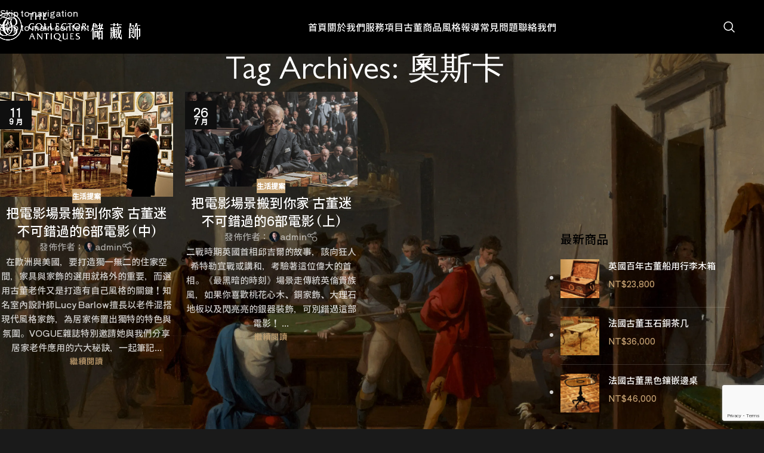

--- FILE ---
content_type: text/html; charset=UTF-8
request_url: https://www.tcadeco.com/tag/%E5%A5%A7%E6%96%AF%E5%8D%A1/
body_size: 29432
content:
<!DOCTYPE html>
<html lang="zh-TW" prefix="og: https://ogp.me/ns#">
<head>
	<meta charset="UTF-8">
	<link rel="profile" href="https://gmpg.org/xfn/11">
	<link rel="pingback" href="https://www.tcadeco.com/xmlrpc.php">

				<style>								
					form#stickyelements-form input::-moz-placeholder{
						color: #4F4F4F;
					} 
					form#stickyelements-form input::-ms-input-placeholder{
						color: #4F4F4F					} 
					form#stickyelements-form input::-webkit-input-placeholder{
						color: #4F4F4F					}
					form#stickyelements-form input::placeholder{
						color: #4F4F4F					}
					form#stickyelements-form textarea::placeholder {
						color: #4F4F4F					}
					form#stickyelements-form textarea::-moz-placeholder {
						color: #4F4F4F					}					
			</style>	
				<style>img:is([sizes="auto" i], [sizes^="auto," i]) { contain-intrinsic-size: 3000px 1500px }</style>
	
<!-- Search Engine Optimization by Rank Math PRO - https://rankmath.com/ -->
<title>奧斯卡 Archives - 儲藏飾</title>
<meta name="robots" content="index, follow, max-snippet:-1, max-video-preview:-1, max-image-preview:large"/>
<link rel="canonical" href="https://www.tcadeco.com/tag/%e5%a5%a7%e6%96%af%e5%8d%a1/" />
<meta property="og:locale" content="zh_TW" />
<meta property="og:type" content="article" />
<meta property="og:title" content="奧斯卡 Archives - 儲藏飾" />
<meta property="og:url" content="https://www.tcadeco.com/tag/%e5%a5%a7%e6%96%af%e5%8d%a1/" />
<meta property="og:site_name" content="儲藏飾" />
<meta name="twitter:card" content="summary_large_image" />
<meta name="twitter:title" content="奧斯卡 Archives - 儲藏飾" />
<script type="application/ld+json" class="rank-math-schema-pro">{"@context":"https://schema.org","@graph":[{"@type":"Organization","@id":"https://www.tcadeco.com/#organization","name":"\u5132\u85cf\u98fe"},{"@type":"WebSite","@id":"https://www.tcadeco.com/#website","url":"https://www.tcadeco.com","name":"\u5132\u85cf\u98fe","alternateName":"tcadeco","publisher":{"@id":"https://www.tcadeco.com/#organization"},"inLanguage":"zh-TW"},{"@type":"BreadcrumbList","@id":"https://www.tcadeco.com/tag/%e5%a5%a7%e6%96%af%e5%8d%a1/#breadcrumb","itemListElement":[{"@type":"ListItem","position":"1","item":{"@id":"https://www.tcadeco.com","name":"\u9996\u9801"}},{"@type":"ListItem","position":"2","item":{"@id":"https://www.tcadeco.com/tag/%e5%a5%a7%e6%96%af%e5%8d%a1/","name":"\u5967\u65af\u5361"}}]},{"@type":"CollectionPage","@id":"https://www.tcadeco.com/tag/%e5%a5%a7%e6%96%af%e5%8d%a1/#webpage","url":"https://www.tcadeco.com/tag/%e5%a5%a7%e6%96%af%e5%8d%a1/","name":"\u5967\u65af\u5361 Archives - \u5132\u85cf\u98fe","isPartOf":{"@id":"https://www.tcadeco.com/#website"},"inLanguage":"zh-TW","breadcrumb":{"@id":"https://www.tcadeco.com/tag/%e5%a5%a7%e6%96%af%e5%8d%a1/#breadcrumb"}}]}</script>
<!-- /Rank Math WordPress SEO plugin -->

<link rel='dns-prefetch' href='//www.tcadeco.com' />
<link rel='dns-prefetch' href='//fonts.googleapis.com' />
<link rel="alternate" type="application/rss+xml" title="訂閱《儲藏飾》&raquo; 資訊提供" href="https://www.tcadeco.com/feed/" />
<link rel="alternate" type="application/rss+xml" title="訂閱《儲藏飾》&raquo; 留言的資訊提供" href="https://www.tcadeco.com/comments/feed/" />
<link rel="alternate" type="application/rss+xml" title="訂閱《儲藏飾》&raquo; 標籤〈奧斯卡〉的資訊提供" href="https://www.tcadeco.com/tag/%e5%a5%a7%e6%96%af%e5%8d%a1/feed/" />
<style id='safe-svg-svg-icon-style-inline-css' type='text/css'>
.safe-svg-cover{text-align:center}.safe-svg-cover .safe-svg-inside{display:inline-block;max-width:100%}.safe-svg-cover svg{fill:currentColor;height:100%;max-height:100%;max-width:100%;width:100%}

</style>
<link data-minify="1" rel='stylesheet' id='jet-engine-frontend-css' href='https://www.tcadeco.com/wp-content/cache/min/1/wp-content/plugins/jet-engine/assets/css/frontend.css?ver=1769347965' type='text/css' media='all' />
<style id='global-styles-inline-css' type='text/css'>
:root{--wp--preset--aspect-ratio--square: 1;--wp--preset--aspect-ratio--4-3: 4/3;--wp--preset--aspect-ratio--3-4: 3/4;--wp--preset--aspect-ratio--3-2: 3/2;--wp--preset--aspect-ratio--2-3: 2/3;--wp--preset--aspect-ratio--16-9: 16/9;--wp--preset--aspect-ratio--9-16: 9/16;--wp--preset--color--black: #000000;--wp--preset--color--cyan-bluish-gray: #abb8c3;--wp--preset--color--white: #ffffff;--wp--preset--color--pale-pink: #f78da7;--wp--preset--color--vivid-red: #cf2e2e;--wp--preset--color--luminous-vivid-orange: #ff6900;--wp--preset--color--luminous-vivid-amber: #fcb900;--wp--preset--color--light-green-cyan: #7bdcb5;--wp--preset--color--vivid-green-cyan: #00d084;--wp--preset--color--pale-cyan-blue: #8ed1fc;--wp--preset--color--vivid-cyan-blue: #0693e3;--wp--preset--color--vivid-purple: #9b51e0;--wp--preset--gradient--vivid-cyan-blue-to-vivid-purple: linear-gradient(135deg,rgba(6,147,227,1) 0%,rgb(155,81,224) 100%);--wp--preset--gradient--light-green-cyan-to-vivid-green-cyan: linear-gradient(135deg,rgb(122,220,180) 0%,rgb(0,208,130) 100%);--wp--preset--gradient--luminous-vivid-amber-to-luminous-vivid-orange: linear-gradient(135deg,rgba(252,185,0,1) 0%,rgba(255,105,0,1) 100%);--wp--preset--gradient--luminous-vivid-orange-to-vivid-red: linear-gradient(135deg,rgba(255,105,0,1) 0%,rgb(207,46,46) 100%);--wp--preset--gradient--very-light-gray-to-cyan-bluish-gray: linear-gradient(135deg,rgb(238,238,238) 0%,rgb(169,184,195) 100%);--wp--preset--gradient--cool-to-warm-spectrum: linear-gradient(135deg,rgb(74,234,220) 0%,rgb(151,120,209) 20%,rgb(207,42,186) 40%,rgb(238,44,130) 60%,rgb(251,105,98) 80%,rgb(254,248,76) 100%);--wp--preset--gradient--blush-light-purple: linear-gradient(135deg,rgb(255,206,236) 0%,rgb(152,150,240) 100%);--wp--preset--gradient--blush-bordeaux: linear-gradient(135deg,rgb(254,205,165) 0%,rgb(254,45,45) 50%,rgb(107,0,62) 100%);--wp--preset--gradient--luminous-dusk: linear-gradient(135deg,rgb(255,203,112) 0%,rgb(199,81,192) 50%,rgb(65,88,208) 100%);--wp--preset--gradient--pale-ocean: linear-gradient(135deg,rgb(255,245,203) 0%,rgb(182,227,212) 50%,rgb(51,167,181) 100%);--wp--preset--gradient--electric-grass: linear-gradient(135deg,rgb(202,248,128) 0%,rgb(113,206,126) 100%);--wp--preset--gradient--midnight: linear-gradient(135deg,rgb(2,3,129) 0%,rgb(40,116,252) 100%);--wp--preset--font-size--small: 13px;--wp--preset--font-size--medium: 20px;--wp--preset--font-size--large: 36px;--wp--preset--font-size--x-large: 42px;--wp--preset--spacing--20: 0.44rem;--wp--preset--spacing--30: 0.67rem;--wp--preset--spacing--40: 1rem;--wp--preset--spacing--50: 1.5rem;--wp--preset--spacing--60: 2.25rem;--wp--preset--spacing--70: 3.38rem;--wp--preset--spacing--80: 5.06rem;--wp--preset--shadow--natural: 6px 6px 9px rgba(0, 0, 0, 0.2);--wp--preset--shadow--deep: 12px 12px 50px rgba(0, 0, 0, 0.4);--wp--preset--shadow--sharp: 6px 6px 0px rgba(0, 0, 0, 0.2);--wp--preset--shadow--outlined: 6px 6px 0px -3px rgba(255, 255, 255, 1), 6px 6px rgba(0, 0, 0, 1);--wp--preset--shadow--crisp: 6px 6px 0px rgba(0, 0, 0, 1);}:where(body) { margin: 0; }.wp-site-blocks > .alignleft { float: left; margin-right: 2em; }.wp-site-blocks > .alignright { float: right; margin-left: 2em; }.wp-site-blocks > .aligncenter { justify-content: center; margin-left: auto; margin-right: auto; }:where(.is-layout-flex){gap: 0.5em;}:where(.is-layout-grid){gap: 0.5em;}.is-layout-flow > .alignleft{float: left;margin-inline-start: 0;margin-inline-end: 2em;}.is-layout-flow > .alignright{float: right;margin-inline-start: 2em;margin-inline-end: 0;}.is-layout-flow > .aligncenter{margin-left: auto !important;margin-right: auto !important;}.is-layout-constrained > .alignleft{float: left;margin-inline-start: 0;margin-inline-end: 2em;}.is-layout-constrained > .alignright{float: right;margin-inline-start: 2em;margin-inline-end: 0;}.is-layout-constrained > .aligncenter{margin-left: auto !important;margin-right: auto !important;}.is-layout-constrained > :where(:not(.alignleft):not(.alignright):not(.alignfull)){margin-left: auto !important;margin-right: auto !important;}body .is-layout-flex{display: flex;}.is-layout-flex{flex-wrap: wrap;align-items: center;}.is-layout-flex > :is(*, div){margin: 0;}body .is-layout-grid{display: grid;}.is-layout-grid > :is(*, div){margin: 0;}body{padding-top: 0px;padding-right: 0px;padding-bottom: 0px;padding-left: 0px;}a:where(:not(.wp-element-button)){text-decoration: none;}:root :where(.wp-element-button, .wp-block-button__link){background-color: #32373c;border-width: 0;color: #fff;font-family: inherit;font-size: inherit;line-height: inherit;padding: calc(0.667em + 2px) calc(1.333em + 2px);text-decoration: none;}.has-black-color{color: var(--wp--preset--color--black) !important;}.has-cyan-bluish-gray-color{color: var(--wp--preset--color--cyan-bluish-gray) !important;}.has-white-color{color: var(--wp--preset--color--white) !important;}.has-pale-pink-color{color: var(--wp--preset--color--pale-pink) !important;}.has-vivid-red-color{color: var(--wp--preset--color--vivid-red) !important;}.has-luminous-vivid-orange-color{color: var(--wp--preset--color--luminous-vivid-orange) !important;}.has-luminous-vivid-amber-color{color: var(--wp--preset--color--luminous-vivid-amber) !important;}.has-light-green-cyan-color{color: var(--wp--preset--color--light-green-cyan) !important;}.has-vivid-green-cyan-color{color: var(--wp--preset--color--vivid-green-cyan) !important;}.has-pale-cyan-blue-color{color: var(--wp--preset--color--pale-cyan-blue) !important;}.has-vivid-cyan-blue-color{color: var(--wp--preset--color--vivid-cyan-blue) !important;}.has-vivid-purple-color{color: var(--wp--preset--color--vivid-purple) !important;}.has-black-background-color{background-color: var(--wp--preset--color--black) !important;}.has-cyan-bluish-gray-background-color{background-color: var(--wp--preset--color--cyan-bluish-gray) !important;}.has-white-background-color{background-color: var(--wp--preset--color--white) !important;}.has-pale-pink-background-color{background-color: var(--wp--preset--color--pale-pink) !important;}.has-vivid-red-background-color{background-color: var(--wp--preset--color--vivid-red) !important;}.has-luminous-vivid-orange-background-color{background-color: var(--wp--preset--color--luminous-vivid-orange) !important;}.has-luminous-vivid-amber-background-color{background-color: var(--wp--preset--color--luminous-vivid-amber) !important;}.has-light-green-cyan-background-color{background-color: var(--wp--preset--color--light-green-cyan) !important;}.has-vivid-green-cyan-background-color{background-color: var(--wp--preset--color--vivid-green-cyan) !important;}.has-pale-cyan-blue-background-color{background-color: var(--wp--preset--color--pale-cyan-blue) !important;}.has-vivid-cyan-blue-background-color{background-color: var(--wp--preset--color--vivid-cyan-blue) !important;}.has-vivid-purple-background-color{background-color: var(--wp--preset--color--vivid-purple) !important;}.has-black-border-color{border-color: var(--wp--preset--color--black) !important;}.has-cyan-bluish-gray-border-color{border-color: var(--wp--preset--color--cyan-bluish-gray) !important;}.has-white-border-color{border-color: var(--wp--preset--color--white) !important;}.has-pale-pink-border-color{border-color: var(--wp--preset--color--pale-pink) !important;}.has-vivid-red-border-color{border-color: var(--wp--preset--color--vivid-red) !important;}.has-luminous-vivid-orange-border-color{border-color: var(--wp--preset--color--luminous-vivid-orange) !important;}.has-luminous-vivid-amber-border-color{border-color: var(--wp--preset--color--luminous-vivid-amber) !important;}.has-light-green-cyan-border-color{border-color: var(--wp--preset--color--light-green-cyan) !important;}.has-vivid-green-cyan-border-color{border-color: var(--wp--preset--color--vivid-green-cyan) !important;}.has-pale-cyan-blue-border-color{border-color: var(--wp--preset--color--pale-cyan-blue) !important;}.has-vivid-cyan-blue-border-color{border-color: var(--wp--preset--color--vivid-cyan-blue) !important;}.has-vivid-purple-border-color{border-color: var(--wp--preset--color--vivid-purple) !important;}.has-vivid-cyan-blue-to-vivid-purple-gradient-background{background: var(--wp--preset--gradient--vivid-cyan-blue-to-vivid-purple) !important;}.has-light-green-cyan-to-vivid-green-cyan-gradient-background{background: var(--wp--preset--gradient--light-green-cyan-to-vivid-green-cyan) !important;}.has-luminous-vivid-amber-to-luminous-vivid-orange-gradient-background{background: var(--wp--preset--gradient--luminous-vivid-amber-to-luminous-vivid-orange) !important;}.has-luminous-vivid-orange-to-vivid-red-gradient-background{background: var(--wp--preset--gradient--luminous-vivid-orange-to-vivid-red) !important;}.has-very-light-gray-to-cyan-bluish-gray-gradient-background{background: var(--wp--preset--gradient--very-light-gray-to-cyan-bluish-gray) !important;}.has-cool-to-warm-spectrum-gradient-background{background: var(--wp--preset--gradient--cool-to-warm-spectrum) !important;}.has-blush-light-purple-gradient-background{background: var(--wp--preset--gradient--blush-light-purple) !important;}.has-blush-bordeaux-gradient-background{background: var(--wp--preset--gradient--blush-bordeaux) !important;}.has-luminous-dusk-gradient-background{background: var(--wp--preset--gradient--luminous-dusk) !important;}.has-pale-ocean-gradient-background{background: var(--wp--preset--gradient--pale-ocean) !important;}.has-electric-grass-gradient-background{background: var(--wp--preset--gradient--electric-grass) !important;}.has-midnight-gradient-background{background: var(--wp--preset--gradient--midnight) !important;}.has-small-font-size{font-size: var(--wp--preset--font-size--small) !important;}.has-medium-font-size{font-size: var(--wp--preset--font-size--medium) !important;}.has-large-font-size{font-size: var(--wp--preset--font-size--large) !important;}.has-x-large-font-size{font-size: var(--wp--preset--font-size--x-large) !important;}
:where(.wp-block-post-template.is-layout-flex){gap: 1.25em;}:where(.wp-block-post-template.is-layout-grid){gap: 1.25em;}
:where(.wp-block-columns.is-layout-flex){gap: 2em;}:where(.wp-block-columns.is-layout-grid){gap: 2em;}
:root :where(.wp-block-pullquote){font-size: 1.5em;line-height: 1.6;}
</style>
<style id='woocommerce-inline-inline-css' type='text/css'>
.woocommerce form .form-row .required { visibility: visible; }
</style>
<link rel='stylesheet' id='mystickyelements-google-fonts-css' href='https://fonts.googleapis.com/css?family=Poppins%3A400%2C500%2C600%2C700&#038;ver=6.8.3' type='text/css' media='all' />
<link data-minify="1" rel='stylesheet' id='font-awesome-css-css' href='https://www.tcadeco.com/wp-content/cache/min/1/wp-content/plugins/mystickyelements/css/font-awesome.min.css?ver=1769347965' type='text/css' media='all' />
<link rel='stylesheet' id='mystickyelements-front-css-css' href='https://www.tcadeco.com/wp-content/plugins/mystickyelements/css/mystickyelements-front.min.css?ver=2.3.4' type='text/css' media='all' />
<link data-minify="1" rel='stylesheet' id='intl-tel-input-css' href='https://www.tcadeco.com/wp-content/cache/min/1/wp-content/plugins/mystickyelements/intl-tel-input-src/build/css/intlTelInput.css?ver=1769347965' type='text/css' media='all' />
<link data-minify="1" rel='stylesheet' id='elementor-icons-css' href='https://www.tcadeco.com/wp-content/cache/min/1/wp-content/plugins/elementor/assets/lib/eicons/css/elementor-icons.min.css?ver=1769347965' type='text/css' media='all' />
<link rel='stylesheet' id='elementor-frontend-css' href='https://www.tcadeco.com/wp-content/plugins/elementor/assets/css/frontend.min.css?ver=3.34.2' type='text/css' media='all' />
<link data-minify="1" rel='stylesheet' id='elementor-post-6-css' href='https://www.tcadeco.com/wp-content/cache/min/1/wp-content/uploads/elementor/css/post-6.css?ver=1769347965' type='text/css' media='all' />
<link rel='stylesheet' id='elementor-icons-shared-0-css' href='https://www.tcadeco.com/wp-content/plugins/elementor/assets/lib/font-awesome/css/fontawesome.min.css?ver=5.15.3' type='text/css' media='all' />
<link data-minify="1" rel='stylesheet' id='elementor-icons-fa-solid-css' href='https://www.tcadeco.com/wp-content/cache/min/1/wp-content/plugins/elementor/assets/lib/font-awesome/css/solid.min.css?ver=1769347965' type='text/css' media='all' />
<link data-minify="1" rel='stylesheet' id='elementor-icons-fa-brands-css' href='https://www.tcadeco.com/wp-content/cache/min/1/wp-content/plugins/elementor/assets/lib/font-awesome/css/brands.min.css?ver=1769347965' type='text/css' media='all' />
<link data-minify="1" rel='stylesheet' id='elementor-icons-fa-regular-css' href='https://www.tcadeco.com/wp-content/cache/min/1/wp-content/plugins/elementor/assets/lib/font-awesome/css/regular.min.css?ver=1769347965' type='text/css' media='all' />
<link rel='stylesheet' id='wd-style-base-css' href='https://www.tcadeco.com/wp-content/themes/woodmart/css/parts/base.min.css?ver=8.3.4' type='text/css' media='all' />
<link rel='stylesheet' id='wd-helpers-wpb-elem-css' href='https://www.tcadeco.com/wp-content/themes/woodmart/css/parts/helpers-wpb-elem.min.css?ver=8.3.4' type='text/css' media='all' />
<link rel='stylesheet' id='wd-revolution-slider-css' href='https://www.tcadeco.com/wp-content/themes/woodmart/css/parts/int-rev-slider.min.css?ver=8.3.4' type='text/css' media='all' />
<link rel='stylesheet' id='wd-elementor-base-css' href='https://www.tcadeco.com/wp-content/themes/woodmart/css/parts/int-elem-base.min.css?ver=8.3.4' type='text/css' media='all' />
<link rel='stylesheet' id='wd-elementor-pro-base-css' href='https://www.tcadeco.com/wp-content/themes/woodmart/css/parts/int-elementor-pro.min.css?ver=8.3.4' type='text/css' media='all' />
<link rel='stylesheet' id='wd-int-wordfence-css' href='https://www.tcadeco.com/wp-content/themes/woodmart/css/parts/int-wordfence.min.css?ver=8.3.4' type='text/css' media='all' />
<link rel='stylesheet' id='wd-woocommerce-base-css' href='https://www.tcadeco.com/wp-content/themes/woodmart/css/parts/woocommerce-base.min.css?ver=8.3.4' type='text/css' media='all' />
<link rel='stylesheet' id='wd-mod-star-rating-css' href='https://www.tcadeco.com/wp-content/themes/woodmart/css/parts/mod-star-rating.min.css?ver=8.3.4' type='text/css' media='all' />
<link rel='stylesheet' id='wd-woocommerce-block-notices-css' href='https://www.tcadeco.com/wp-content/themes/woodmart/css/parts/woo-mod-block-notices.min.css?ver=8.3.4' type='text/css' media='all' />
<link rel='stylesheet' id='wd-wp-blocks-css' href='https://www.tcadeco.com/wp-content/themes/woodmart/css/parts/wp-blocks.min.css?ver=8.3.4' type='text/css' media='all' />
<link rel='stylesheet' id='wd-header-base-css' href='https://www.tcadeco.com/wp-content/themes/woodmart/css/parts/header-base.min.css?ver=8.3.4' type='text/css' media='all' />
<link rel='stylesheet' id='wd-mod-tools-css' href='https://www.tcadeco.com/wp-content/themes/woodmart/css/parts/mod-tools.min.css?ver=8.3.4' type='text/css' media='all' />
<link rel='stylesheet' id='wd-header-search-css' href='https://www.tcadeco.com/wp-content/themes/woodmart/css/parts/header-el-search.min.css?ver=8.3.4' type='text/css' media='all' />
<link rel='stylesheet' id='wd-header-mobile-nav-dropdown-css' href='https://www.tcadeco.com/wp-content/themes/woodmart/css/parts/header-el-mobile-nav-dropdown.min.css?ver=8.3.4' type='text/css' media='all' />
<link rel='stylesheet' id='wd-page-title-css' href='https://www.tcadeco.com/wp-content/themes/woodmart/css/parts/page-title.min.css?ver=8.3.4' type='text/css' media='all' />
<link rel='stylesheet' id='wd-blog-loop-base-css' href='https://www.tcadeco.com/wp-content/themes/woodmart/css/parts/blog-loop-base.min.css?ver=8.3.4' type='text/css' media='all' />
<link rel='stylesheet' id='wd-post-types-mod-predefined-css' href='https://www.tcadeco.com/wp-content/themes/woodmart/css/parts/post-types-mod-predefined.min.css?ver=8.3.4' type='text/css' media='all' />
<link rel='stylesheet' id='wd-blog-loop-design-masonry-css' href='https://www.tcadeco.com/wp-content/themes/woodmart/css/parts/blog-loop-design-masonry.min.css?ver=8.3.4' type='text/css' media='all' />
<link rel='stylesheet' id='wd-post-types-mod-categories-style-bg-css' href='https://www.tcadeco.com/wp-content/themes/woodmart/css/parts/post-types-mod-categories-style-bg.min.css?ver=8.3.4' type='text/css' media='all' />
<link rel='stylesheet' id='wd-post-types-mod-date-style-bg-css' href='https://www.tcadeco.com/wp-content/themes/woodmart/css/parts/post-types-mod-date-style-bg.min.css?ver=8.3.4' type='text/css' media='all' />
<link rel='stylesheet' id='wd-blog-mod-author-css' href='https://www.tcadeco.com/wp-content/themes/woodmart/css/parts/blog-mod-author.min.css?ver=8.3.4' type='text/css' media='all' />
<link rel='stylesheet' id='wd-social-icons-css' href='https://www.tcadeco.com/wp-content/themes/woodmart/css/parts/el-social-icons.min.css?ver=8.3.4' type='text/css' media='all' />
<link rel='stylesheet' id='wd-off-canvas-sidebar-css' href='https://www.tcadeco.com/wp-content/themes/woodmart/css/parts/opt-off-canvas-sidebar.min.css?ver=8.3.4' type='text/css' media='all' />
<link rel='stylesheet' id='wd-widget-nav-css' href='https://www.tcadeco.com/wp-content/themes/woodmart/css/parts/widget-nav.min.css?ver=8.3.4' type='text/css' media='all' />
<link rel='stylesheet' id='wd-widget-product-list-css' href='https://www.tcadeco.com/wp-content/themes/woodmart/css/parts/woo-widget-product-list.min.css?ver=8.3.4' type='text/css' media='all' />
<link rel='stylesheet' id='wd-instagram-css' href='https://www.tcadeco.com/wp-content/themes/woodmart/css/parts/el-instagram.min.css?ver=8.3.4' type='text/css' media='all' />
<link rel='stylesheet' id='wd-widget-collapse-css' href='https://www.tcadeco.com/wp-content/themes/woodmart/css/parts/opt-widget-collapse.min.css?ver=8.3.4' type='text/css' media='all' />
<link rel='stylesheet' id='wd-footer-base-css' href='https://www.tcadeco.com/wp-content/themes/woodmart/css/parts/footer-base.min.css?ver=8.3.4' type='text/css' media='all' />
<link rel='stylesheet' id='wd-text-block-css' href='https://www.tcadeco.com/wp-content/themes/woodmart/css/parts/el-text-block.min.css?ver=8.3.4' type='text/css' media='all' />
<link rel='stylesheet' id='wd-list-css' href='https://www.tcadeco.com/wp-content/themes/woodmart/css/parts/el-list.min.css?ver=8.3.4' type='text/css' media='all' />
<link rel='stylesheet' id='wd-el-list-css' href='https://www.tcadeco.com/wp-content/themes/woodmart/css/parts/el-list-wpb-elem.min.css?ver=8.3.4' type='text/css' media='all' />
<link rel='stylesheet' id='wd-widget-tag-cloud-css' href='https://www.tcadeco.com/wp-content/themes/woodmart/css/parts/widget-tag-cloud.min.css?ver=8.3.4' type='text/css' media='all' />
<link rel='stylesheet' id='wd-widget-wd-recent-posts-css' href='https://www.tcadeco.com/wp-content/themes/woodmart/css/parts/widget-wd-recent-posts.min.css?ver=8.3.4' type='text/css' media='all' />
<link rel='stylesheet' id='wd-scroll-top-css' href='https://www.tcadeco.com/wp-content/themes/woodmart/css/parts/opt-scrolltotop.min.css?ver=8.3.4' type='text/css' media='all' />
<link rel='stylesheet' id='wd-header-search-fullscreen-css' href='https://www.tcadeco.com/wp-content/themes/woodmart/css/parts/header-el-search-fullscreen-general.min.css?ver=8.3.4' type='text/css' media='all' />
<link rel='stylesheet' id='wd-header-search-fullscreen-1-css' href='https://www.tcadeco.com/wp-content/themes/woodmart/css/parts/header-el-search-fullscreen-1.min.css?ver=8.3.4' type='text/css' media='all' />
<link rel='stylesheet' id='wd-wd-search-form-css' href='https://www.tcadeco.com/wp-content/themes/woodmart/css/parts/wd-search-form.min.css?ver=8.3.4' type='text/css' media='all' />
<link rel='stylesheet' id='wd-wd-search-results-css' href='https://www.tcadeco.com/wp-content/themes/woodmart/css/parts/wd-search-results.min.css?ver=8.3.4' type='text/css' media='all' />
<link rel='stylesheet' id='wd-wd-search-dropdown-css' href='https://www.tcadeco.com/wp-content/themes/woodmart/css/parts/wd-search-dropdown.min.css?ver=8.3.4' type='text/css' media='all' />
<link rel='stylesheet' id='wd-bottom-toolbar-css' href='https://www.tcadeco.com/wp-content/themes/woodmart/css/parts/opt-bottom-toolbar.min.css?ver=8.3.4' type='text/css' media='all' />
<link rel='stylesheet' id='wd-header-elements-base-css' href='https://www.tcadeco.com/wp-content/themes/woodmart/css/parts/header-el-base.min.css?ver=8.3.4' type='text/css' media='all' />
<link rel='stylesheet' id='wd-mod-sticky-sidebar-opener-css' href='https://www.tcadeco.com/wp-content/themes/woodmart/css/parts/mod-sticky-sidebar-opener.min.css?ver=8.3.4' type='text/css' media='all' />
<link rel='stylesheet' id='xts-google-fonts-css' href='https://fonts.googleapis.com/css?family=Shippori+Antique%3A400%7CShippori+Antique+B1%3A400&#038;display=swap&#038;ver=8.3.4' type='text/css' media='all' />
<style id='rocket-lazyload-inline-css' type='text/css'>
.rll-youtube-player{position:relative;padding-bottom:56.23%;height:0;overflow:hidden;max-width:100%;}.rll-youtube-player:focus-within{outline: 2px solid currentColor;outline-offset: 5px;}.rll-youtube-player iframe{position:absolute;top:0;left:0;width:100%;height:100%;z-index:100;background:0 0}.rll-youtube-player img{bottom:0;display:block;left:0;margin:auto;max-width:100%;width:100%;position:absolute;right:0;top:0;border:none;height:auto;-webkit-transition:.4s all;-moz-transition:.4s all;transition:.4s all}.rll-youtube-player img:hover{-webkit-filter:brightness(75%)}.rll-youtube-player .play{height:100%;width:100%;left:0;top:0;position:absolute;background:url(https://www.tcadeco.com/wp-content/plugins/wp-rocket/assets/img/youtube.png) no-repeat center;background-color: transparent !important;cursor:pointer;border:none;}
</style>
<link data-minify="1" rel='stylesheet' id='elementor-gf-local-roboto-css' href='https://www.tcadeco.com/wp-content/cache/min/1/wp-content/uploads/elementor/google-fonts/css/roboto.css?ver=1769347965' type='text/css' media='all' />
<link data-minify="1" rel='stylesheet' id='elementor-gf-local-robotoslab-css' href='https://www.tcadeco.com/wp-content/cache/min/1/wp-content/uploads/elementor/google-fonts/css/robotoslab.css?ver=1769347965' type='text/css' media='all' />





<script type="text/javascript" id="woocommerce-js-extra">
/* <![CDATA[ */
var woocommerce_params = {"ajax_url":"\/wp-admin\/admin-ajax.php","wc_ajax_url":"\/?wc-ajax=%%endpoint%%","i18n_password_show":"\u986f\u793a\u5bc6\u78bc","i18n_password_hide":"\u96b1\u85cf\u5bc6\u78bc"};
/* ]]> */
</script>



<link rel="https://api.w.org/" href="https://www.tcadeco.com/wp-json/" /><link rel="alternate" title="JSON" type="application/json" href="https://www.tcadeco.com/wp-json/wp/v2/tags/154" /><link rel="EditURI" type="application/rsd+xml" title="RSD" href="https://www.tcadeco.com/xmlrpc.php?rsd" />
<meta name="generator" content="WordPress 6.8.3" />
<!-- start Simple Custom CSS and JS -->
<meta name="google-site-verification" content="bypM3evq2uX4JtcdVQdzqy_9b8ELs0B0BC8691gP3as" />
<!-- end Simple Custom CSS and JS -->
<!-- start Simple Custom CSS and JS -->
<!-- Google Tag Manager -->
<script>(function(w,d,s,l,i){w[l]=w[l]||[];w[l].push({'gtm.start':
new Date().getTime(),event:'gtm.js'});var f=d.getElementsByTagName(s)[0],
j=d.createElement(s),dl=l!='dataLayer'?'&l='+l:'';j.async=true;j.src=
'https://www.googletagmanager.com/gtm.js?id='+i+dl;f.parentNode.insertBefore(j,f);
})(window,document,'script','dataLayer','GTM-T3GCWM3');</script>
<!-- End Google Tag Manager --><!-- end Simple Custom CSS and JS -->
<!-- start Simple Custom CSS and JS -->
<style type="text/css">
/* Bdi */
.entry-summary .price bdi{
	font-weight:400;
	font-size:20px;
	
}

/* 1025px and larger screen sizes */
@media (min-width:1025px){

	/* Post Title */
	.entry-summary h1{
		font-size:28px;
	}
	
}

/* shop title */
/* Link */
.pagination-pagination .wd-entities-title a{
	font-size:16px !important;
}

/* 小工具與列表 */
.widgettitle, .widget-title {color:#000 !important;}
.widget_price_filter [class*="price_slider_amount"] .price_label {color:#000 !important; font-size:13px;}
.widget_product_categories .product-categories li a {color:#000 !important;}
.widget_price_filter [class*="price_slider_amount"] .price_label>span {color:#000 !important; font-size:13px;}
.widget_product_categories .count {color:#000 !important; border-color:#A2A2A2}
.widget_price_filter .ui-slider-horizontal:before {background-color:#000;}
.woocommerce-ordering.wd-style-underline select {border-color:#000;}
.wd-ordering-mb-icon {color:#000 !important;}

/* footer title */
.widgettitle, .widget-title {color:#FFF !important;}
.widget_product_categories .widget-title {color:#000 !important; font-size:20px;}
#woocommerce_price_filter-5 .widget-title {color:#000 !important; font-size:20px;}

/* 篩選價格按鈕 */
.widget_price_filter [class*="price_slider_amount"] .button {border-radius:20px;}

/* Post Title */
.entry-summary h1{
	color:#000000;
}

/* Paragraph */
.entry-summary .woocommerce-product-details__short-description p{
	color:rgba(37,34,34,0.8);
}

/* Span Tag */
.product_meta .posted_in span{
	color:#000000;
	font-weight:400;
}

/* Link */
.product_meta .posted_in a{
	color:#4a3f3f;
}

/* Share title */
.entry-summary .social-form-circle .share-title{
	color:#000000;
	font-weight:400;
}

/* Icon */
.social-form-circle .wd-social-icon .wd-icon{
	color:#CAAB84;
}

/* Prev */
.wd-products-nav div .wd-btn-prev{
	color:#caab84;
}

/* Back */
.single-breadcrumbs .wd-products-nav .wd-btn-back{
	color:#caab84;
}

/* Next */
.wd-products-nav div .wd-btn-next{
	color:#caab84;
}

/* Slider title */
.related-and-upsells .related-products .slider-title{
	color:#000000;
}

/* Link */
.related-products .wd-entities-title a{
	color:#000000;
	font-size:18px;
}

/* Link */
.related-products .wd-product-cats a{
	color:#939393;
}

</style>
<!-- end Simple Custom CSS and JS -->
<!-- start Simple Custom CSS and JS -->
<style type="text/css">
/* blog post sidebar */
/* Bdi */
.product_list_widget li bdi {font-weight:400;}

.whb-color-light:not(.whb-with-bg) {background-color:var(--bgcolor-white)}
/* 預設排序 */
.select2-selection__arrow b {
    border-color: transparent transparent #000 transparent !important;
}

.woocommerce-ordering select.orderby {
    color: #000;
    background-image: url('data:image/svg+xml,%3Csvg xmlns="http://www.w3.org/2000/svg" viewBox="0 0 10 5"%3E%3Cpath d="M1.4 0L0 1.4 5 6.4 10 1.4 8.6 0 5 3.6 1.4 0z" fill="%23000"/%3E%3C/svg%3E'), none;
    background-repeat: no-repeat;
    background-position: right .7em center;
    background-size: 10px 5px, 8px 8px;
}

/* 479px and smaller screen sizes */
@media (max-width:479px){

	/* Paragraph */
	.shop-loop-head .wd-shop-tools p{
		color:rgba(0,0,0,0.8);
	}
	
	/* Select */
	.shop-loop-head .wd-shop-tools select{
		color:#000000 !important;
		margin-left:-33px;
		margin-right:-48px;
		display:none;
	}
	
	/* Link */
	.shop-loop-head .wd-burger-icon a{
		color:#000000;
		font-weight:400;
	}
	
	/* Form Division */
	.shop-loop-head .wd-shop-tools form{
		transform:translatex(0px) translatey(0px);
		
	}
	.woocommerce-ordering.wd-ordering-mb-icon {display:none;}
	.single-breadcrumbs-wrapper .woocommerce-breadcrumb .breadcrumb-link-last {color:#000 !important font-weight:400 !important;}
	.single-breadcrumbs-wrapper .woocommerce-breadcrumb .breadcrumb-link-last:hover {color:#c7a373 !important;}
	.wd-breadcrumbs .woocommerce-breadcrumb a{color:#000000 !important; font-weight:400 !important;	}
	#woocommerce_price_filter-5 .widget-title {color:#fff !important}
	.widget_product_categories .count {color:#fff !important}
	.widget_price_filter [class*="price_slider_amount"] .price_label>span {color:#fff !important}
	.widget_price_filter .ui-slider-horizontal:before {background-color:#cecece !important;}
	.widget_price_filter [class*="price_slider_amount"] .price_label {color:#fff !important}
	.widget_product_categories .widget-title {color:#fff !important}
	.widget_product_categories .product-categories li a {color:#fff !important}
	.widget_price_filter [class*="price_slider_amount"] .button {margin-left:5px;}
}</style>
<!-- end Simple Custom CSS and JS -->
<!-- start Simple Custom CSS and JS -->
<style type="text/css">
/*sidebar*/
/* Widget Title */
.blog-post-class .widget .widget-title{
	color:#000000 !important;
	font-weight:400;
	font-size:20px;
}

/* Element c632530 */
.content-layout-wrapper .hentry .elementor-element-c632530{
	transform:translatex(0px) translatey(0px);
}

.blog-post-class .elementor-widget-container > .widget ul li a{
	color:rgba(0,0,0,0.7);
}

/* Image */
.elementor-element-963e2df p img{
	margin-bottom:10px;
	margin-top:10px;
	
}

/* 隱藏手機IG */
/* 479px and smaller screen sizes */
@media (max-width:479px){

	/* Instagram widget */
	.blog-post-class .widget .instagram-widget{
		display:none;
	}
	
	/* Widget Title */
	.blog-post-class .widget .widget-title{
		display:none;
		
	}
	
}

legend, h1, h2, h3, h4, h5, h6 {
	color:#000;
}

/* Widget container */
.elementor-element-c632530 .elementor-container .elementor-top-column > .elementor-widget-wrap > .elementor-element > .elementor-widget-container a{
	color:#000;
}
.elementor-element-c632530 .elementor-container .elementor-top-column > .elementor-widget-wrap > .elementor-element > .elementor-widget-container a:hover{
	color:#c7a373;
}

:is(.widget_categories,.widget_pages,.widget_archive,.widget_nav_menu) ul li {color:#cecece !important;}

.elementor-widget-container a:hover {
	color:#c7a373;
}

.title-size-default .title {color:#FFF;}

/* Archive button */
/* Link */
.elementor-widget-loop-grid .elementor-button-wrapper a{
	color:#FFF;
	background-color:#c7a373;
	border-radius: 20px;
	
}
.elementor-widget-loop-grid .elementor-button-wrapper a:hover{
background-color:#00391b;
}

/* Link */
.elementor-posts--thumbnail-top .elementor-post__title a{
	font-size:18px !important;
	
}

/* Bdi */
.product_list_widget li bdi{
	font-size:14px;
	
}


/* Widget Title */
.archive-loop-widget .widget .widget-title{
	color:#000000 !important;
	font-size:20px;
}

/* Link */
.archive-loop-widget ul a{
	color:#474747;
	
}

.archive-loop-widget ul a:hover{
	color:#c7a373;
	
}

/* Recent posts time */
.archive-loop-widget li .recent-posts-time{
	color:rgba(156,103,103,0.95);
	
}

/* 文章LOOP */
.elementor-posts .elementor-post__excerpt p {display: none;}


/* 作者資訊 */
.wd-entry-meta .meta-author {display:none;}

.hovered-social-icons div.wd-tooltip-label {display:none !important}
.hovered-social-icons:after {display:none !important}
.read-more-section a {font-weight:400;}

.elementor-widget-loop-grid .e-loop-item .elementor-heading-title a:hover{
	color:#c7a373 !important;
}

.elementor-posts .elementor-post__read-more {display:none;}

/* blog 樣式格 */
.elementor-post__read-more-wrapper a{
    border: 1px solid #878787; /* 添加边框 */
    border-radius: 20px; /* 添加圆角 */
	font-size:14px;
	color:#878787;
	padding-left:8px !important;
	padding-right:8px !important;
	padding-top:3px !important;
	padding-bottom:3px !important;
}

.elementor-post__read-more-wrapper a:hover{
	color:#000;
}

/* 479px and smaller screen sizes */
@media (max-width:479px){

	/* Post Title */
	.page-title h3{
		font-size:27px !important;
		
	}
	
}</style>
<!-- end Simple Custom CSS and JS -->
<!-- start Simple Custom CSS and JS -->
<style type="text/css">
/* title area mobile*/
/* 479px and smaller screen sizes */
@media (max-width:479px){

	/* Post Title */
	.page-title h1{
		font-size:27px !important;
		
	}
	
		/* Woodmart nav link */
	.mobile-pages-menu .menu-item .woodmart-nav-link{
		font-weight:400;
		text-transform:none;
		
	}
		/* Span Tag */
	.mobile-categories-title a span{
		font-weight:400;
		
	}
	
}


/* contact form css */
.contact-form-css {
  background-color: #c7a373 !important;
  font-weight: 400 !important;
  font-size: 14px !important;
  color: #ffffff !important;
  border-top-left-radius: 20px !important;
  border-top-right-radius: 20px !important;
  border-bottom-left-radius: 20px !important;
  border-bottom-right-radius: 20px !important;
}

.contact-form-css:hover {
  background-color: #003419 !important;
}

/* 479px and smaller screen sizes */
@media (max-width:479px){

	/* Toolbar label */
	.wd-toolbar a .wd-toolbar-label{
		font-weight:400;
	}
	
	/* Widget */
	.footer-sidebar .footer-column .widget{
		margin-bottom:0px;
	}
	/* 底部選單展開箭頭 */
	.wd-widget-collapse .widget-title:after {color:#fff !important;}
}

/* index product title */
.wd-products-holder .wd-entities-title a{
	font-size:16px;
	
}

/* sidebar widget */
/* Link */
.woodmart-recent-posts-list .recent-posts-info a{
	color:#bababa;
	
}

.woodmart-recent-posts-list .recent-posts-info a:hover{
color:#c7a373;
}


/* Link */
.menu-2023-main-menu-container .menu a:hover{
color:#c7a373;
}

.menu-\%e6\%9c\%8d\%e5\%8b\%99\%e7\%9b\%b8\%e9\%97\%9c-container .menu a:hover{
color:#c7a373;
}



/* 當滑鼠移到列表項目上時，列表內容會變成紅色 */
.wd-list li:hover .list-content {
    color:#c7a373 !important;
}

/* 當滑鼠移到列表項目上時，圖示會變成紅色 */
.wd-list li:hover img {
    filter: hue-rotate(120deg);
}

/* copyright */
.min-footer a {color:#CECECE;}

.min-footer a:hover {
    color: #c7a373;
}



/* Link */
.pagination-pagination .wd-entities-title a{
	color:#000000;
}

/* 排序下拉被景色 */
select option{background-color:#fff;}

/* Link */
.pagination-pagination .wd-product-cats a{
	color:#5c4b4b;
}

/* Span Tag */
.wd-breadcrumbs .woocommerce-breadcrumb span{
	color:#000000;
	font-weight:300;
}

/* Link */
.wd-breadcrumbs .woocommerce-breadcrumb a{
	color:rgba(0,0,0,0.7);
	font-weight:300;
}

/* Select */
.shop-loop-head .wd-shop-tools select{
	color:#000000;
	font-weight:400;
}

/* 以上是 SHOP */
/* Heading */
.elementor-element-3c548bca .about-text h3{
	color:#ffffff;
	
}



/* Link */
.index-blog-grid .active .post-title a{
	color:rgba(111,46,46,0.99);
}

/* Link (hover) */
.index-blog-grid .active a:hover{
	color:#000 !important;
}

/* Entry Content */
.index-blog-grid .active .wd-entry-content{
	color:#424242;
}


:is(.widget_categories,.widget_pages,.widget_archive,.widget_nav_menu) ul li.current_page_item>a {color:#FFF;}

/* Button */
.more-button .wd-button-wrapper a{
	font-family:Friz !important;
	font-weight:600;
	border-top-left-radius:20px;
	border-top-right-radius:20px;
	border-bottom-left-radius:20px;
	border-bottom-right-radius:20px;
	
}

.more-button .wd-button-wrapper a:hover{
	background-color:#00391b !important;
}

/* 手機 */
@media max-width:479px {{
	.wd-widget-collapse .widget-title:after {color:#FFF;}}


/* Link */
.product-grid-title .wd-products-holder .wd-entities-title a{
	font-size:18px;
	color:#ffffff;
	
}
.product-grid-title .wd-products-holder .wd-entities-title a:hover{
	color:#c7a373;
}


/* QA test */
.qa-hover a:hover {color:#BC986A !important;}

.qa-hover span a:hover {color:#BC986A !important;}
.qa-hover li a:hover {color:#BC986A !important;}

/* General header */
.whb-sticked .whb-main-header .whb-general-header{
	background-color:#0a0a0a;
}

.blog-design-meta-image.has-post-thumbnail .wd-post-header{
	display:none;
}

.wd-meta-author{
	display:none !important;
}

.wd-tooltip-label{
	display:none !important;
}

:is(h1,h2,h3,h4,h5,h6,.title) a {
	color:rgba(239, 239, 239, 0.62)}
		
		:is(h1,h2,h3,h4,h5,h6,.title) a:hover {
			color:#BC986A;}

:is(.widget_categories,.widget_pages,.widget_archive,.widget_nav_menu) ul li a:hover {color:#BC986A;}
/* Strong Tag */
.col-left a strong{
	color:#ffffff;
	font-weight:300;
}

/* Strong Tag (hover) */
.col-left a strong:hover{
	color:#bc986a;
}

.wd-nav[class*="wd-style-"]>li>a:hover {color:#BC986A;}







</style>
<!-- end Simple Custom CSS and JS -->
					<meta name="viewport" content="width=device-width, initial-scale=1.0, maximum-scale=1.0, user-scalable=no">
										<noscript><style>.woocommerce-product-gallery{ opacity: 1 !important; }</style></noscript>
	<meta name="generator" content="Elementor 3.34.2; features: additional_custom_breakpoints; settings: css_print_method-external, google_font-enabled, font_display-swap">
			<style>
				.e-con.e-parent:nth-of-type(n+4):not(.e-lazyloaded):not(.e-no-lazyload),
				.e-con.e-parent:nth-of-type(n+4):not(.e-lazyloaded):not(.e-no-lazyload) * {
					background-image: none !important;
				}
				@media screen and (max-height: 1024px) {
					.e-con.e-parent:nth-of-type(n+3):not(.e-lazyloaded):not(.e-no-lazyload),
					.e-con.e-parent:nth-of-type(n+3):not(.e-lazyloaded):not(.e-no-lazyload) * {
						background-image: none !important;
					}
				}
				@media screen and (max-height: 640px) {
					.e-con.e-parent:nth-of-type(n+2):not(.e-lazyloaded):not(.e-no-lazyload),
					.e-con.e-parent:nth-of-type(n+2):not(.e-lazyloaded):not(.e-no-lazyload) * {
						background-image: none !important;
					}
				}
			</style>
			<meta name="generator" content="Powered by Slider Revolution 6.7.38 - responsive, Mobile-Friendly Slider Plugin for WordPress with comfortable drag and drop interface." />
<link rel="icon" href="https://www.tcadeco.com/wp-content/uploads/2023/03/favicon-png.png" sizes="32x32" />
<link rel="icon" href="https://www.tcadeco.com/wp-content/uploads/2023/03/favicon-png.png" sizes="192x192" />
<link rel="apple-touch-icon" href="https://www.tcadeco.com/wp-content/uploads/2023/03/favicon-png.png" />
<meta name="msapplication-TileImage" content="https://www.tcadeco.com/wp-content/uploads/2023/03/favicon-png.png" />
<script>function setREVStartSize(e){
			//window.requestAnimationFrame(function() {
				window.RSIW = window.RSIW===undefined ? window.innerWidth : window.RSIW;
				window.RSIH = window.RSIH===undefined ? window.innerHeight : window.RSIH;
				try {
					var pw = document.getElementById(e.c).parentNode.offsetWidth,
						newh;
					pw = pw===0 || isNaN(pw) || (e.l=="fullwidth" || e.layout=="fullwidth") ? window.RSIW : pw;
					e.tabw = e.tabw===undefined ? 0 : parseInt(e.tabw);
					e.thumbw = e.thumbw===undefined ? 0 : parseInt(e.thumbw);
					e.tabh = e.tabh===undefined ? 0 : parseInt(e.tabh);
					e.thumbh = e.thumbh===undefined ? 0 : parseInt(e.thumbh);
					e.tabhide = e.tabhide===undefined ? 0 : parseInt(e.tabhide);
					e.thumbhide = e.thumbhide===undefined ? 0 : parseInt(e.thumbhide);
					e.mh = e.mh===undefined || e.mh=="" || e.mh==="auto" ? 0 : parseInt(e.mh,0);
					if(e.layout==="fullscreen" || e.l==="fullscreen")
						newh = Math.max(e.mh,window.RSIH);
					else{
						e.gw = Array.isArray(e.gw) ? e.gw : [e.gw];
						for (var i in e.rl) if (e.gw[i]===undefined || e.gw[i]===0) e.gw[i] = e.gw[i-1];
						e.gh = e.el===undefined || e.el==="" || (Array.isArray(e.el) && e.el.length==0)? e.gh : e.el;
						e.gh = Array.isArray(e.gh) ? e.gh : [e.gh];
						for (var i in e.rl) if (e.gh[i]===undefined || e.gh[i]===0) e.gh[i] = e.gh[i-1];
											
						var nl = new Array(e.rl.length),
							ix = 0,
							sl;
						e.tabw = e.tabhide>=pw ? 0 : e.tabw;
						e.thumbw = e.thumbhide>=pw ? 0 : e.thumbw;
						e.tabh = e.tabhide>=pw ? 0 : e.tabh;
						e.thumbh = e.thumbhide>=pw ? 0 : e.thumbh;
						for (var i in e.rl) nl[i] = e.rl[i]<window.RSIW ? 0 : e.rl[i];
						sl = nl[0];
						for (var i in nl) if (sl>nl[i] && nl[i]>0) { sl = nl[i]; ix=i;}
						var m = pw>(e.gw[ix]+e.tabw+e.thumbw) ? 1 : (pw-(e.tabw+e.thumbw)) / (e.gw[ix]);
						newh =  (e.gh[ix] * m) + (e.tabh + e.thumbh);
					}
					var el = document.getElementById(e.c);
					if (el!==null && el) el.style.height = newh+"px";
					el = document.getElementById(e.c+"_wrapper");
					if (el!==null && el) {
						el.style.height = newh+"px";
						el.style.display = "block";
					}
				} catch(e){
					console.log("Failure at Presize of Slider:" + e)
				}
			//});
		  };</script>
<style>
		
		</style>			<style id="wd-style-header_482031-css" data-type="wd-style-header_482031">
				:root{
	--wd-top-bar-h: .00001px;
	--wd-top-bar-sm-h: .00001px;
	--wd-top-bar-sticky-h: .00001px;
	--wd-top-bar-brd-w: .00001px;

	--wd-header-general-h: 90px;
	--wd-header-general-sm-h: 60px;
	--wd-header-general-sticky-h: 90px;
	--wd-header-general-brd-w: .00001px;

	--wd-header-bottom-h: .00001px;
	--wd-header-bottom-sm-h: .00001px;
	--wd-header-bottom-sticky-h: .00001px;
	--wd-header-bottom-brd-w: .00001px;

	--wd-header-clone-h: .00001px;

	--wd-header-brd-w: calc(var(--wd-top-bar-brd-w) + var(--wd-header-general-brd-w) + var(--wd-header-bottom-brd-w));
	--wd-header-h: calc(var(--wd-top-bar-h) + var(--wd-header-general-h) + var(--wd-header-bottom-h) + var(--wd-header-brd-w));
	--wd-header-sticky-h: calc(var(--wd-top-bar-sticky-h) + var(--wd-header-general-sticky-h) + var(--wd-header-bottom-sticky-h) + var(--wd-header-clone-h) + var(--wd-header-brd-w));
	--wd-header-sm-h: calc(var(--wd-top-bar-sm-h) + var(--wd-header-general-sm-h) + var(--wd-header-bottom-sm-h) + var(--wd-header-brd-w));
}


.whb-sticked .whb-general-header .wd-dropdown:not(.sub-sub-menu) {
	margin-top: 24px;
}

.whb-sticked .whb-general-header .wd-dropdown:not(.sub-sub-menu):after {
	height: 35px;
}

:root:has(.whb-top-bar.whb-border-boxed) {
	--wd-top-bar-brd-w: .00001px;
}

@media (max-width: 1024px) {
:root:has(.whb-top-bar.whb-hidden-mobile) {
	--wd-top-bar-brd-w: .00001px;
}
}


:root:has(.whb-header-bottom.whb-border-boxed) {
	--wd-header-bottom-brd-w: .00001px;
}

@media (max-width: 1024px) {
:root:has(.whb-header-bottom.whb-hidden-mobile) {
	--wd-header-bottom-brd-w: .00001px;
}
}



		.whb-top-bar-inner { border-color: rgba(255, 255, 255, 0.25);border-bottom-width: 1px;border-bottom-style: solid; }
.whb-59c0lf2yqnwxibv5ypzl form.searchform {
	--wd-form-height: 46px;
}
.whb-general-header {
	background-color: rgba(0, 0, 0, 1);border-bottom-width: 0px;border-bottom-style: solid;
}

.whb-header-bottom {
	border-color: rgba(230, 230, 230, 1);border-bottom-width: 1px;border-bottom-style: solid;
}
			</style>
						<style id="wd-style-theme_settings_default-css" data-type="wd-style-theme_settings_default">
				@font-face {
	font-weight: normal;
	font-style: normal;
	font-family: "woodmart-font";
	src: url("//www.tcadeco.com/wp-content/themes/woodmart/fonts/woodmart-font-1-400.woff2?v=8.3.4") format("woff2");
	font-display:swap;
}

@font-face {
	font-family: "star";
	font-weight: 400;
	font-style: normal;
	src: url("//www.tcadeco.com/wp-content/plugins/woocommerce/assets/fonts/star.eot?#iefix") format("embedded-opentype"), url("//www.tcadeco.com/wp-content/plugins/woocommerce/assets/fonts/star.woff") format("woff"), url("//www.tcadeco.com/wp-content/plugins/woocommerce/assets/fonts/star.ttf") format("truetype"), url("//www.tcadeco.com/wp-content/plugins/woocommerce/assets/fonts/star.svg#star") format("svg");
}

@font-face {
	font-family: "WooCommerce";
	font-weight: 400;
	font-style: normal;
	src: url("//www.tcadeco.com/wp-content/plugins/woocommerce/assets/fonts/WooCommerce.eot?#iefix") format("embedded-opentype"), url("//www.tcadeco.com/wp-content/plugins/woocommerce/assets/fonts/WooCommerce.woff") format("woff"), url("//www.tcadeco.com/wp-content/plugins/woocommerce/assets/fonts/WooCommerce.ttf") format("truetype"), url("//www.tcadeco.com/wp-content/plugins/woocommerce/assets/fonts/WooCommerce.svg#WooCommerce") format("svg");
}

:root {
	--wd-text-font: "Shippori Antique", Arial, Helvetica, sans-serif;
	--wd-text-font-weight: 400;
	--wd-text-color: #777777;
	--wd-text-font-size: 15px;
	--wd-title-font: "Shippori Antique B1", Arial, Helvetica, sans-serif;
	--wd-title-font-weight: 400;
	--wd-title-transform: inherit;
	--wd-title-color: #242424;
	--wd-entities-title-font: "Shippori Antique", Arial, Helvetica, sans-serif;
	--wd-entities-title-font-weight: 400;
	--wd-entities-title-transform: inherit;
	--wd-entities-title-color: #333333;
	--wd-entities-title-color-hover: rgb(51 51 51 / 65%);
	--wd-alternative-font: "Shippori Antique", Arial, Helvetica, sans-serif;
	--wd-widget-title-font: "Shippori Antique", Arial, Helvetica, sans-serif;
	--wd-widget-title-font-weight: 400;
	--wd-widget-title-transform: uppercase;
	--wd-widget-title-color: #333;
	--wd-widget-title-font-size: 16px;
	--wd-header-el-font: "Shippori Antique B1", Arial, Helvetica, sans-serif;
	--wd-header-el-font-weight: 400;
	--wd-header-el-transform: uppercase;
	--wd-header-el-font-size: 16px;
	--wd-otl-style: dotted;
	--wd-otl-width: 2px;
	--wd-primary-color: rgb(199,163,115);
	--wd-alternative-color: rgb(0,57,27);
	--btn-default-font-family: "Shippori Antique", Arial, Helvetica, sans-serif;
	--btn-default-font-weight: 400;
	--btn-default-bgcolor: rgb(199,163,115);
	--btn-default-bgcolor-hover: #efefef;
	--btn-accented-bgcolor: rgb(127,96,81);
	--btn-accented-bgcolor-hover: rgb(107,79,65);
	--wd-form-brd-width: 2px;
	--notices-success-bg: rgb(0,57,27);
	--notices-success-color: #fff;
	--notices-warning-bg: rgb(199,163,115);
	--notices-warning-color: #fff;
	--wd-link-color: rgb(73,73,73);
	--wd-link-color-hover: rgb(199,163,115);
}
.wd-age-verify-wrap {
	--wd-popup-width: 500px;
}
.wd-popup.wd-promo-popup {
	background-color: #111111;
	background-image: none;
	background-size: cover;
	background-position: center center;
}
.wd-promo-popup-wrap {
	--wd-popup-width: 800px;
}
:is(.woodmart-woocommerce-layered-nav, .wd-product-category-filter) .wd-scroll-content {
	max-height: 223px;
}
.wd-page-title .wd-page-title-bg img {
	object-fit: cover;
	object-position: center center;
}
.wd-footer {
	background-color: #0A0A0A;
	background-image: none;
	background-repeat: no-repeat;
	background-size: cover;
}
.more-button {
	font-family: "Friz", Arial, Helvetica, sans-serif;
	font-weight: 400;
	font-size: 14px;
	text-transform: inherit;
}
html .wd-product .price, html .wd-product .price > .amount, html .wd-product .price ins > .amount {
	font-family: "Friz", Arial, Helvetica, sans-serif;
	font-weight: 400;
	text-transform: inherit;
}
html .page-title > .container > .title, html .page-title .wd-title-wrapp > .title {
	font-family: "Gill Sans", Arial, Helvetica, sans-serif;
	font-weight: 400;
	font-size: 54px;
}
.page .wd-page-content {
	background-color: rgb(26,26,26);
	background-image: none;
}
.woodmart-archive-shop:not(.single-product) .wd-page-content {
	background-color: rgb(224,215,203);
	background-image: none;
}
.single-product .wd-page-content {
	background-color: rgb(224,215,203);
	background-image: none;
}
.woodmart-archive-blog .wd-page-content {
	background-color: rgb(224,215,203);
	background-image: none;
}
.single-post .wd-page-content {
	background-color: rgb(224,215,203);
	background-image: none;
}
.mfp-wrap.wd-popup-quick-view-wrap {
	--wd-popup-width: 920px;
}
:root{
--wd-container-w: 1222px;
--wd-form-brd-radius: 0px;
--btn-default-color: #333;
--btn-default-color-hover: #333;
--btn-accented-color: #fff;
--btn-accented-color-hover: #fff;
--btn-default-brd-radius: 0px;
--btn-default-box-shadow: none;
--btn-default-box-shadow-hover: none;
--btn-default-box-shadow-active: none;
--btn-default-bottom: 0px;
--btn-accented-brd-radius: 0px;
--btn-accented-box-shadow: none;
--btn-accented-box-shadow-hover: none;
--btn-accented-box-shadow-active: none;
--btn-accented-bottom: 0px;
--wd-brd-radius: 0px;
}

@media (min-width: 1222px) {
section.elementor-section.wd-section-stretch > .elementor-container {
margin-left: auto;
margin-right: auto;
}
}

rs-slides :is([data-type=text],[data-type=button]) {
font-family: Shippori Antique !important;
}
rs-slides :is(h1,h2,h3,h4,h5,h6)[data-type=text] {
font-family: Shippori Antique B1 !important;
}

.wd-page-title {
background-color: #0a0a0a;
}

@font-face {
	font-family: "Friz";
	src: url("//www.tcadeco.com/wp-content/uploads/2023/03/ufonts.com_friz-quadrata-regular.woff2") format("woff2");
	font-weight: 400;
	font-display:swap;
	font-style: normal;
}

@font-face {
	font-family: "Gill Sans";
	src: url("//www.tcadeco.com/wp-content/uploads/2023/04/Gill-Sans.woff2") format("woff2");
	font-weight: 400;
	font-display:swap;
	font-style: normal;
}

			</style>
			<noscript><style id="rocket-lazyload-nojs-css">.rll-youtube-player, [data-lazy-src]{display:none !important;}</style></noscript><meta name="generator" content="WP Rocket 3.19.4" data-wpr-features="wpr_minify_concatenate_js wpr_lazyload_images wpr_lazyload_iframes wpr_minify_css wpr_desktop" /></head>

<body class="archive tag tag-154 wp-theme-woodmart theme-woodmart woocommerce-no-js wrapper-full-width  global-color-scheme-light catalog-mode-on categories-accordion-on woodmart-archive-blog woodmart-ajax-shop-on sticky-toolbar-on dropdowns-color-light elementor-default elementor-kit-6">
			<!-- start Simple Custom CSS and JS -->
<!-- Google Tag Manager (noscript) -->
<noscript><iframe src="https://www.googletagmanager.com/ns.html?id=GTM-T3GCWM3"
height="0" width="0" style="display:none;visibility:hidden"></iframe></noscript>
<!-- End Google Tag Manager (noscript) --><!-- end Simple Custom CSS and JS -->
		<div data-rocket-location-hash="1d2f525ce3ea968146219c11c5fd2e8a" class="wd-skip-links">
								<a href="#menu-2023-main-menu" class="wd-skip-navigation btn">
						Skip to navigation					</a>
								<a href="#main-content" class="wd-skip-content btn">
				Skip to main content			</a>
		</div>
			
	
	<div data-rocket-location-hash="cac5a6d623ac7d282dcc5185b5772dc7" class="wd-page-wrapper website-wrapper">
									<header data-rocket-location-hash="d0a06678bd0052feba0dd6d72c08bd08" class="whb-header whb-header_482031 whb-sticky-shadow whb-scroll-stick whb-sticky-real">
					<div data-rocket-location-hash="204580e74ddd733969730c489876d875" class="whb-main-header">
	
<div class="whb-row whb-general-header whb-sticky-row whb-with-bg whb-without-border whb-color-light whb-flex-equal-sides">
	<div class="container">
		<div class="whb-flex-row whb-general-header-inner">
			<div class="whb-column whb-col-left whb-column8 whb-visible-lg">
	<div class="site-logo whb-gs8bcnxektjsro21n657 wd-switch-logo">
	<a href="https://www.tcadeco.com/" class="wd-logo wd-main-logo" rel="home" aria-label="Site logo">
		<img src="data:image/svg+xml,%3Csvg%20xmlns='http://www.w3.org/2000/svg'%20viewBox='0%200%200%200'%3E%3C/svg%3E" alt="儲藏飾" style="max-width: 245px;" data-lazy-src="https://www.tcadeco.com/wp-content/uploads/2023/03/logo-white.png" /><noscript><img src="https://www.tcadeco.com/wp-content/uploads/2023/03/logo-white.png" alt="儲藏飾" style="max-width: 245px;" loading="lazy" /></noscript>	</a>
					<a href="https://www.tcadeco.com/" class="wd-logo wd-sticky-logo" rel="home">
			<img src="data:image/svg+xml,%3Csvg%20xmlns='http://www.w3.org/2000/svg'%20viewBox='0%200%200%200'%3E%3C/svg%3E" alt="儲藏飾" style="max-width: 245px;" data-lazy-src="https://www.tcadeco.com/wp-content/uploads/2023/03/logo-white.png" /><noscript><img src="https://www.tcadeco.com/wp-content/uploads/2023/03/logo-white.png" alt="儲藏飾" style="max-width: 245px;" /></noscript>		</a>
	</div>
</div>
<div class="whb-column whb-col-center whb-column9 whb-visible-lg">
	<nav class="wd-header-nav wd-header-main-nav text-left wd-design-1 whb-6kgdkbvf12frej4dofvj" role="navigation" aria-label="Main navigation">
	<ul id="menu-2023-main-menu" class="menu wd-nav wd-nav-header wd-nav-main wd-style-default wd-gap-s"><li id="menu-item-8854" class="menu-item menu-item-type-post_type menu-item-object-page menu-item-home menu-item-8854 item-level-0 menu-simple-dropdown wd-event-hover" ><a href="https://www.tcadeco.com/" class="woodmart-nav-link"><span class="nav-link-text">首頁</span></a></li>
<li id="menu-item-8856" class="menu-item menu-item-type-post_type menu-item-object-page menu-item-8856 item-level-0 menu-simple-dropdown wd-event-hover" ><a href="https://www.tcadeco.com/about-us/" class="woodmart-nav-link"><span class="nav-link-text">關於我們</span></a></li>
<li id="menu-item-9092" class="menu-item menu-item-type-post_type menu-item-object-page menu-item-9092 item-level-0 menu-simple-dropdown wd-event-hover" ><a href="https://www.tcadeco.com/service/" class="woodmart-nav-link"><span class="nav-link-text">服務項目</span></a></li>
<li id="menu-item-8858" class="menu-item menu-item-type-post_type menu-item-object-page menu-item-8858 item-level-0 menu-simple-dropdown wd-event-hover" ><a href="https://www.tcadeco.com/shop/" class="woodmart-nav-link"><span class="nav-link-text">古董商品</span></a></li>
<li id="menu-item-8855" class="menu-item menu-item-type-post_type menu-item-object-page current_page_parent menu-item-8855 item-level-0 menu-simple-dropdown wd-event-hover" ><a href="https://www.tcadeco.com/blog/" class="woodmart-nav-link"><span class="nav-link-text">風格報導</span></a></li>
<li id="menu-item-10940" class="menu-item menu-item-type-post_type menu-item-object-page menu-item-10940 item-level-0 menu-simple-dropdown wd-event-hover" ><a href="https://www.tcadeco.com/qa/" class="woodmart-nav-link"><span class="nav-link-text">常見問題</span></a></li>
<li id="menu-item-8857" class="menu-item menu-item-type-post_type menu-item-object-page menu-item-8857 item-level-0 menu-simple-dropdown wd-event-hover" ><a href="https://www.tcadeco.com/contact-us/" class="woodmart-nav-link"><span class="nav-link-text">聯絡我們</span></a></li>
</ul></nav>
</div>
<div class="whb-column whb-col-right whb-column10 whb-visible-lg">
	<div class="wd-header-search wd-tools-element wd-design-1 wd-style-icon wd-display-full-screen whb-59c0lf2yqnwxibv5ypzl" title="Search">
	<a href="#" rel="nofollow" aria-label="Search">
		
			<span class="wd-tools-icon">
							</span>

			<span class="wd-tools-text">
				Search			</span>

			</a>

	</div>
</div>
<div class="whb-column whb-mobile-left whb-column_mobile2 whb-hidden-lg">
	<div class="wd-tools-element wd-header-mobile-nav wd-style-text wd-design-1 whb-g1k0m1tib7raxrwkm1t3">
	<a href="#" rel="nofollow" aria-label="Open mobile menu">
		
		<span class="wd-tools-icon">
					</span>

		<span class="wd-tools-text">Menu</span>

			</a>
</div></div>
<div class="whb-column whb-mobile-center whb-column_mobile3 whb-hidden-lg">
	<div class="site-logo whb-lt7vdqgaccmapftzurvt">
	<a href="https://www.tcadeco.com/" class="wd-logo wd-main-logo" rel="home" aria-label="Site logo">
		<img src="data:image/svg+xml,%3Csvg%20xmlns='http://www.w3.org/2000/svg'%20viewBox='0%200%200%200'%3E%3C/svg%3E" alt="儲藏飾" style="max-width: 179px;" data-lazy-src="https://www.tcadeco.com/wp-content/uploads/2023/03/logo-white.png" /><noscript><img src="https://www.tcadeco.com/wp-content/uploads/2023/03/logo-white.png" alt="儲藏飾" style="max-width: 179px;" loading="lazy" /></noscript>	</a>
	</div>
</div>
<div class="whb-column whb-mobile-right whb-column_mobile4 whb-hidden-lg">
	<div class="wd-header-search wd-tools-element wd-header-search-mobile wd-design-1 wd-style-icon wd-display-icon whb-4l2ty7rxlu9uxmttei1i">
	<a href="#" rel="nofollow noopener" aria-label="Search">
		
			<span class="wd-tools-icon">
							</span>

			<span class="wd-tools-text">
				Search			</span>

			</a>

	</div>
</div>
		</div>
	</div>
</div>
</div>
				</header>
			
								<div data-rocket-location-hash="68b5154f7f10e61c137280f720be3995" class="wd-page-content main-page-wrapper">
		
						<div data-rocket-location-hash="6e58d917b0851d794631ec595e039c1b" class="wd-page-title page-title  page-title-default title-size-default title-design-centered color-scheme-light title-blog" style="">
					<div class="wd-page-title-bg wd-fill">
						<img width="2967" height="1652" src="data:image/svg+xml,%3Csvg%20xmlns='http://www.w3.org/2000/svg'%20viewBox='0%200%202967%201652'%3E%3C/svg%3E" class="attachment-full size-full" alt="" decoding="async" fetchpriority="high" data-lazy-srcset="https://www.tcadeco.com/wp-content/uploads/2023/03/blog-banner-DP-415-001.webp 2967w, https://www.tcadeco.com/wp-content/uploads/2023/03/blog-banner-DP-415-001-150x84.webp 150w, https://www.tcadeco.com/wp-content/uploads/2023/03/blog-banner-DP-415-001-800x445.webp 800w" data-lazy-sizes="(max-width: 2967px) 100vw, 2967px" data-lazy-src="https://www.tcadeco.com/wp-content/uploads/2023/03/blog-banner-DP-415-001.webp" /><noscript><img width="2967" height="1652" src="https://www.tcadeco.com/wp-content/uploads/2023/03/blog-banner-DP-415-001.webp" class="attachment-full size-full" alt="" decoding="async" fetchpriority="high" srcset="https://www.tcadeco.com/wp-content/uploads/2023/03/blog-banner-DP-415-001.webp 2967w, https://www.tcadeco.com/wp-content/uploads/2023/03/blog-banner-DP-415-001-150x84.webp 150w, https://www.tcadeco.com/wp-content/uploads/2023/03/blog-banner-DP-415-001-800x445.webp 800w" sizes="(max-width: 2967px) 100vw, 2967px" /></noscript>					</div>
					<div class="container">
													<h1 class="entry-title title">Tag Archives: 奧斯卡</h1>
						
						
											</div>
				</div>
			
		<main data-rocket-location-hash="7e0df9a011a567be1ac74ec2b1518c0e" id="main-content" class="wd-content-layout content-layout-wrapper container wd-grid-g wd-sidebar-hidden-md-sm wd-sidebar-hidden-sm wd-builder-off" role="main" style="--wd-col-lg:12;--wd-gap-lg:30px;--wd-gap-sm:20px;">
				
<div class="wd-content-area site-content wd-grid-col" style="--wd-col-lg:9;--wd-col-md:12;--wd-col-sm:12;">
	
			
									<div
										class="wd-blog-element">

					
					
					
					<div class="wd-posts wd-blog-holder wd-grid-g wd-grid-g" id="6976914e723d5" data-paged="1" data-source="main_loop" style="--wd-col-lg:3;--wd-col-md:3;--wd-col-sm:1;--wd-gap-lg:20px;--wd-gap-sm:10px;">
				

					
											
<article id="post-8245" class="wd-post blog-design-masonry blog-post-loop blog-style-flat wd-col post-8245 post type-post status-publish format-standard has-post-thumbnail hentry category-lifestyle tag-153 tag-154 tag-151 tag-146">
	<div class="wd-post-inner article-inner">
					<div class="wd-post-thumb entry-header">
									<div class="wd-post-img post-img-wrapp">
						<img width="1150" height="700" src="data:image/svg+xml,%3Csvg%20xmlns='http://www.w3.org/2000/svg'%20viewBox='0%200%201150%20700'%3E%3C/svg%3E" class="attachment-large size-large" alt="" decoding="async" data-lazy-srcset="https://www.tcadeco.com/wp-content/uploads/2018/09/1-6.jpg 1150w, https://www.tcadeco.com/wp-content/uploads/2018/09/1-6-150x91.jpg 150w, https://www.tcadeco.com/wp-content/uploads/2018/09/1-6-800x487.jpg 800w" data-lazy-sizes="(max-width: 1150px) 100vw, 1150px" data-lazy-src="https://www.tcadeco.com/wp-content/uploads/2018/09/1-6.jpg" /><noscript><img width="1150" height="700" src="https://www.tcadeco.com/wp-content/uploads/2018/09/1-6.jpg" class="attachment-large size-large" alt="" decoding="async" srcset="https://www.tcadeco.com/wp-content/uploads/2018/09/1-6.jpg 1150w, https://www.tcadeco.com/wp-content/uploads/2018/09/1-6-150x91.jpg 150w, https://www.tcadeco.com/wp-content/uploads/2018/09/1-6-800x487.jpg 800w" sizes="(max-width: 1150px) 100vw, 1150px" /></noscript>					</div>
										<a class="wd-fill" tabindex="-1" href="https://www.tcadeco.com/lifestyle_0013-the-best-offer-the-grand-budapest-hotel-coco-before-chanel-argo-the-aviator-the-kings-speech/" aria-label="Link on post 把電影場景搬到你家 古董迷不可錯過的6部電影 (中)"></a>
				
												<div class="wd-post-date wd-style-with-bg">
				<span class="post-date-day">
					11				</span>
				<span class="post-date-month">
					9 月				</span>
			</div>
									</div>
		
		<div class="wd-post-content article-body-container">
							<div class="wd-post-cat wd-style-with-bg meta-post-categories">
					<a href="https://www.tcadeco.com/category/lifestyle/" rel="category tag">生活提案</a>				</div>
			
							<h3 class="wd-post-title wd-entities-title title post-title">
					<a href="https://www.tcadeco.com/lifestyle_0013-the-best-offer-the-grand-budapest-hotel-coco-before-chanel-argo-the-aviator-the-kings-speech/" rel="bookmark">把電影場景搬到你家 古董迷不可錯過的6部電影 (中)</a>
				</h3>
			
							<div class="wd-post-meta">
															<div class="wd-post-author">
											<span>發佈作者：</span>
		
					<img alt='author-avatar' src="data:image/svg+xml,%3Csvg%20xmlns='http://www.w3.org/2000/svg'%20viewBox='0%200%2018%2018'%3E%3C/svg%3E" data-lazy-srcset='https://secure.gravatar.com/avatar/e1e3fffa08a9a4dd9a50e7ca879eda88b821e552ae9c2cda3cbdeaf1aba4eec0?s=36&#038;d=mm&#038;r=g 2x' class='avatar avatar-18 photo' height='18' width='18' decoding='async' data-lazy-src="https://secure.gravatar.com/avatar/e1e3fffa08a9a4dd9a50e7ca879eda88b821e552ae9c2cda3cbdeaf1aba4eec0?s=18&#038;d=mm&#038;r=g"/><noscript><img alt='author-avatar' src='https://secure.gravatar.com/avatar/e1e3fffa08a9a4dd9a50e7ca879eda88b821e552ae9c2cda3cbdeaf1aba4eec0?s=18&#038;d=mm&#038;r=g' srcset='https://secure.gravatar.com/avatar/e1e3fffa08a9a4dd9a50e7ca879eda88b821e552ae9c2cda3cbdeaf1aba4eec0?s=36&#038;d=mm&#038;r=g 2x' class='avatar avatar-18 photo' height='18' width='18' decoding='async'/></noscript>		
					<a href="https://www.tcadeco.com/author/edwinlin/" class="author" rel="author">admin</a>
									</div>
					<div class="wd-modified-date">
								<time class="updated" datetime="2023-07-04T17:16:20+08:00">
			2023 年 7 月 4 日		</time>
							</div>

											<div tabindex="0" class="wd-post-share wd-tltp">
							<div class="tooltip top">
								<div class="tooltip-inner">
												<div
						class=" wd-social-icons wd-style-default wd-size-small social-share wd-shape-circle color-scheme-light text-center">
				
				
									<a rel="noopener noreferrer nofollow" href="https://www.facebook.com/sharer/sharer.php?u=https://www.tcadeco.com/lifestyle_0013-the-best-offer-the-grand-budapest-hotel-coco-before-chanel-argo-the-aviator-the-kings-speech/" target="_blank" class=" wd-social-icon social-facebook" aria-label="Facebook social link">
						<span class="wd-icon"></span>
											</a>
				
									<a rel="noopener noreferrer nofollow" href="https://x.com/share?url=https://www.tcadeco.com/lifestyle_0013-the-best-offer-the-grand-budapest-hotel-coco-before-chanel-argo-the-aviator-the-kings-speech/" target="_blank" class=" wd-social-icon social-twitter" aria-label="X social link">
						<span class="wd-icon"></span>
											</a>
				
				
				
				
				
				
									<a rel="noopener noreferrer nofollow" href="https://pinterest.com/pin/create/button/?url=https://www.tcadeco.com/lifestyle_0013-the-best-offer-the-grand-budapest-hotel-coco-before-chanel-argo-the-aviator-the-kings-speech/&media=https://www.tcadeco.com/wp-content/uploads/2018/09/1-6.jpg&description=%E6%8A%8A%E9%9B%BB%E5%BD%B1%E5%A0%B4%E6%99%AF%E6%90%AC%E5%88%B0%E4%BD%A0%E5%AE%B6+%E5%8F%A4%E8%91%A3%E8%BF%B7%E4%B8%8D%E5%8F%AF%E9%8C%AF%E9%81%8E%E7%9A%846%E9%83%A8%E9%9B%BB%E5%BD%B1+%28%E4%B8%AD%29" target="_blank" class=" wd-social-icon social-pinterest" aria-label="Pinterest social link">
						<span class="wd-icon"></span>
											</a>
				
				
									<a rel="noopener noreferrer nofollow" href="https://www.linkedin.com/shareArticle?mini=true&url=https://www.tcadeco.com/lifestyle_0013-the-best-offer-the-grand-budapest-hotel-coco-before-chanel-argo-the-aviator-the-kings-speech/" target="_blank" class=" wd-social-icon social-linkedin" aria-label="Linkedin social link">
						<span class="wd-icon"></span>
											</a>
				
				
				
				
				
				
				
				
				
				
				
				
				
				
				
									<a rel="noopener noreferrer nofollow" href="https://telegram.me/share/url?url=https://www.tcadeco.com/lifestyle_0013-the-best-offer-the-grand-budapest-hotel-coco-before-chanel-argo-the-aviator-the-kings-speech/" target="_blank" class=" wd-social-icon social-tg" aria-label="Telegram social link">
						<span class="wd-icon"></span>
											</a>
				
				
			</div>

										</div>
								<div class="tooltip-arrow"></div>
							</div>
						</div>
					
									</div>
			
												<div class="wd-post-excerpt entry-content">
						在歐洲與美國，要打造獨一無二的住家空間，家具與家飾的選用就格外的重要，而選用古董老件又是打造有自己風格的關鍵！知名室內設計師Lucy Barlow擅長以老件混搭現代風格家飾，為居家佈置出獨特的特色與氛圍。VOGUE雜誌特別邀請她與我們分享居家老件應用的六大秘訣，一起筆記...					</div>
				
														<div class="wd-post-read-more wd-style-link read-more-section">
						<a class="" href="https://www.tcadeco.com/lifestyle_0013-the-best-offer-the-grand-budapest-hotel-coco-before-chanel-argo-the-aviator-the-kings-speech/">繼續閱讀</a>					</div>
													</div>
	</div>
</article>

											
<article id="post-8027" class="wd-post blog-design-masonry blog-post-loop blog-style-flat wd-col post-8027 post type-post status-publish format-standard has-post-thumbnail hentry category-lifestyle tag-153 tag-154 tag-151 tag-146">
	<div class="wd-post-inner article-inner">
					<div class="wd-post-thumb entry-header">
									<div class="wd-post-img post-img-wrapp">
						<img width="1000" height="550" src="data:image/svg+xml,%3Csvg%20xmlns='http://www.w3.org/2000/svg'%20viewBox='0%200%201000%20550'%3E%3C/svg%3E" class="attachment-large size-large" alt="" decoding="async" data-lazy-srcset="https://www.tcadeco.com/wp-content/uploads/2018/07/4106_D049_00083_R_CROP-e1512988319408-1.jpg 1000w, https://www.tcadeco.com/wp-content/uploads/2018/07/4106_D049_00083_R_CROP-e1512988319408-1-150x83.jpg 150w, https://www.tcadeco.com/wp-content/uploads/2018/07/4106_D049_00083_R_CROP-e1512988319408-1-800x440.jpg 800w" data-lazy-sizes="(max-width: 1000px) 100vw, 1000px" data-lazy-src="https://www.tcadeco.com/wp-content/uploads/2018/07/4106_D049_00083_R_CROP-e1512988319408-1.jpg" /><noscript><img width="1000" height="550" src="https://www.tcadeco.com/wp-content/uploads/2018/07/4106_D049_00083_R_CROP-e1512988319408-1.jpg" class="attachment-large size-large" alt="" decoding="async" srcset="https://www.tcadeco.com/wp-content/uploads/2018/07/4106_D049_00083_R_CROP-e1512988319408-1.jpg 1000w, https://www.tcadeco.com/wp-content/uploads/2018/07/4106_D049_00083_R_CROP-e1512988319408-1-150x83.jpg 150w, https://www.tcadeco.com/wp-content/uploads/2018/07/4106_D049_00083_R_CROP-e1512988319408-1-800x440.jpg 800w" sizes="(max-width: 1000px) 100vw, 1000px" /></noscript>					</div>
										<a class="wd-fill" tabindex="-1" href="https://www.tcadeco.com/lifestyle_0011-darkest-hour-the-shape-of-water-marie-antoinette-the-great-gatsby-midnight-in-paris-amelie/" aria-label="Link on post 把電影場景搬到你家 古董迷不可錯過的6部電影 (上)"></a>
				
												<div class="wd-post-date wd-style-with-bg">
				<span class="post-date-day">
					26				</span>
				<span class="post-date-month">
					7 月				</span>
			</div>
									</div>
		
		<div class="wd-post-content article-body-container">
							<div class="wd-post-cat wd-style-with-bg meta-post-categories">
					<a href="https://www.tcadeco.com/category/lifestyle/" rel="category tag">生活提案</a>				</div>
			
							<h3 class="wd-post-title wd-entities-title title post-title">
					<a href="https://www.tcadeco.com/lifestyle_0011-darkest-hour-the-shape-of-water-marie-antoinette-the-great-gatsby-midnight-in-paris-amelie/" rel="bookmark">把電影場景搬到你家 古董迷不可錯過的6部電影 (上)</a>
				</h3>
			
							<div class="wd-post-meta">
															<div class="wd-post-author">
											<span>發佈作者：</span>
		
					<img alt='author-avatar' src="data:image/svg+xml,%3Csvg%20xmlns='http://www.w3.org/2000/svg'%20viewBox='0%200%2018%2018'%3E%3C/svg%3E" data-lazy-srcset='https://secure.gravatar.com/avatar/e1e3fffa08a9a4dd9a50e7ca879eda88b821e552ae9c2cda3cbdeaf1aba4eec0?s=36&#038;d=mm&#038;r=g 2x' class='avatar avatar-18 photo' height='18' width='18' decoding='async' data-lazy-src="https://secure.gravatar.com/avatar/e1e3fffa08a9a4dd9a50e7ca879eda88b821e552ae9c2cda3cbdeaf1aba4eec0?s=18&#038;d=mm&#038;r=g"/><noscript><img alt='author-avatar' src='https://secure.gravatar.com/avatar/e1e3fffa08a9a4dd9a50e7ca879eda88b821e552ae9c2cda3cbdeaf1aba4eec0?s=18&#038;d=mm&#038;r=g' srcset='https://secure.gravatar.com/avatar/e1e3fffa08a9a4dd9a50e7ca879eda88b821e552ae9c2cda3cbdeaf1aba4eec0?s=36&#038;d=mm&#038;r=g 2x' class='avatar avatar-18 photo' height='18' width='18' decoding='async'/></noscript>		
					<a href="https://www.tcadeco.com/author/edwinlin/" class="author" rel="author">admin</a>
									</div>
					<div class="wd-modified-date">
								<time class="updated" datetime="2023-07-10T16:43:50+08:00">
			2023 年 7 月 10 日		</time>
							</div>

											<div tabindex="0" class="wd-post-share wd-tltp">
							<div class="tooltip top">
								<div class="tooltip-inner">
												<div
						class=" wd-social-icons wd-style-default wd-size-small social-share wd-shape-circle color-scheme-light text-center">
				
				
									<a rel="noopener noreferrer nofollow" href="https://www.facebook.com/sharer/sharer.php?u=https://www.tcadeco.com/lifestyle_0011-darkest-hour-the-shape-of-water-marie-antoinette-the-great-gatsby-midnight-in-paris-amelie/" target="_blank" class=" wd-social-icon social-facebook" aria-label="Facebook social link">
						<span class="wd-icon"></span>
											</a>
				
									<a rel="noopener noreferrer nofollow" href="https://x.com/share?url=https://www.tcadeco.com/lifestyle_0011-darkest-hour-the-shape-of-water-marie-antoinette-the-great-gatsby-midnight-in-paris-amelie/" target="_blank" class=" wd-social-icon social-twitter" aria-label="X social link">
						<span class="wd-icon"></span>
											</a>
				
				
				
				
				
				
									<a rel="noopener noreferrer nofollow" href="https://pinterest.com/pin/create/button/?url=https://www.tcadeco.com/lifestyle_0011-darkest-hour-the-shape-of-water-marie-antoinette-the-great-gatsby-midnight-in-paris-amelie/&media=https://www.tcadeco.com/wp-content/uploads/2018/07/4106_D049_00083_R_CROP-e1512988319408-1.jpg&description=%E6%8A%8A%E9%9B%BB%E5%BD%B1%E5%A0%B4%E6%99%AF%E6%90%AC%E5%88%B0%E4%BD%A0%E5%AE%B6+%E5%8F%A4%E8%91%A3%E8%BF%B7%E4%B8%8D%E5%8F%AF%E9%8C%AF%E9%81%8E%E7%9A%846%E9%83%A8%E9%9B%BB%E5%BD%B1+%28%E4%B8%8A%29" target="_blank" class=" wd-social-icon social-pinterest" aria-label="Pinterest social link">
						<span class="wd-icon"></span>
											</a>
				
				
									<a rel="noopener noreferrer nofollow" href="https://www.linkedin.com/shareArticle?mini=true&url=https://www.tcadeco.com/lifestyle_0011-darkest-hour-the-shape-of-water-marie-antoinette-the-great-gatsby-midnight-in-paris-amelie/" target="_blank" class=" wd-social-icon social-linkedin" aria-label="Linkedin social link">
						<span class="wd-icon"></span>
											</a>
				
				
				
				
				
				
				
				
				
				
				
				
				
				
				
									<a rel="noopener noreferrer nofollow" href="https://telegram.me/share/url?url=https://www.tcadeco.com/lifestyle_0011-darkest-hour-the-shape-of-water-marie-antoinette-the-great-gatsby-midnight-in-paris-amelie/" target="_blank" class=" wd-social-icon social-tg" aria-label="Telegram social link">
						<span class="wd-icon"></span>
											</a>
				
				
			</div>

										</div>
								<div class="tooltip-arrow"></div>
							</div>
						</div>
					
									</div>
			
												<div class="wd-post-excerpt entry-content">
						二戰時期英國首相邱吉爾的故事，該向狂人希特勒宣戰或講和，考驗著這位偉大的首相。《最黑暗的時刻》場景走傳統英倫貴族風，如果你喜歡桃花心木、銅家飾、大理石地板以及閃亮亮的銀器裝飾，可別錯過這部電影！		
																
															
		...					</div>
				
														<div class="wd-post-read-more wd-style-link read-more-section">
						<a class="" href="https://www.tcadeco.com/lifestyle_0011-darkest-hour-the-shape-of-water-marie-antoinette-the-great-gatsby-midnight-in-paris-amelie/">繼續閱讀</a>					</div>
													</div>
	</div>
</article>

					
					
									</div>

										</div>
				

			
		</div>

	
<aside class="wd-sidebar sidebar-container wd-grid-col sidebar-right" style="--wd-col-lg:3;--wd-col-md:12;--wd-col-sm:12;">
			<div class="wd-heading">
			<div class="close-side-widget wd-action-btn wd-style-text wd-cross-icon">
				<a href="#" rel="nofollow noopener">關閉</a>
			</div>
		</div>
		<div class="widget-area">
				<div id="categories-1" class="wd-widget widget sidebar-widget widget_categories"><h5 class="widget-title">分類</h5>
			<ul>
					<li class="cat-item cat-item-75"><a href="https://www.tcadeco.com/category/interview/">人物專訪</a>
</li>
	<li class="cat-item cat-item-1"><a href="https://www.tcadeco.com/category/antique-furniture-news/">古董傢俱</a>
</li>
	<li class="cat-item cat-item-106"><a href="https://www.tcadeco.com/category/traveling/">旅行紀錄</a>
</li>
	<li class="cat-item cat-item-156"><a href="https://www.tcadeco.com/category/interior/">特色空間</a>
</li>
	<li class="cat-item cat-item-99"><a href="https://www.tcadeco.com/category/lifestyle/">生活提案</a>
</li>
			</ul>

			</div><div id="woodmart-html-block-15" class="wd-widget widget sidebar-widget woodmart-html-block">			<link data-minify="1" rel="stylesheet" id="elementor-post-11101-css" href="https://www.tcadeco.com/wp-content/cache/min/1/wp-content/uploads/elementor/css/post-11101.css?ver=1769348035" type="text/css" media="all">
					<div data-elementor-type="wp-post" data-elementor-id="11101" class="elementor elementor-11101" data-elementor-post-type="cms_block">
						<section class="wd-negative-gap elementor-section elementor-top-section elementor-element elementor-element-52a9355 elementor-section-boxed elementor-section-height-default elementor-section-height-default" data-id="52a9355" data-element_type="section">
						<div class="elementor-container elementor-column-gap-default">
					<div class="elementor-column elementor-col-100 elementor-top-column elementor-element elementor-element-cf02d50" data-id="cf02d50" data-element_type="column">
			<div class="elementor-widget-wrap elementor-element-populated">
						<div class="elementor-element elementor-element-af17b8c elementor-widget elementor-widget-heading" data-id="af17b8c" data-element_type="widget" data-widget_type="heading.default">
				<div class="elementor-widget-container">
					<h5 class="elementor-heading-title elementor-size-default">最新商品</h5>				</div>
				</div>
				<div class="elementor-element elementor-element-ce4f5aa woomart-widger-product-widget elementor-widget elementor-widget-wd_products_widget" data-id="ce4f5aa" data-element_type="widget" data-widget_type="wd_products_widget.default">
				<div class="elementor-widget-container">
							<div class="widget_products">
			<div class="widget woocommerce widget_products"><ul class="product_list_widget"><li>
		<span class="widget-product-wrap">
		<a href="https://www.tcadeco.com/product/%e8%8b%b1%e5%9c%8b%e7%99%be%e5%b9%b4%e5%8f%a4%e8%91%a3%e8%88%b9%e7%94%a8%e8%a1%8c%e6%9d%8e%e6%9c%a8%e7%ae%b1/" title="英國百年古董船用行李木箱" class="widget-product-img">
			<img width="150" height="150" src="data:image/svg+xml,%3Csvg%20xmlns='http://www.w3.org/2000/svg'%20viewBox='0%200%20150%20150'%3E%3C/svg%3E" class="attachment-thumbnail size-thumbnail" alt="" decoding="async" data-lazy-src="https://www.tcadeco.com/wp-content/uploads/2023/05/TB91-6-150x150.jpg" /><noscript><img width="150" height="150" src="https://www.tcadeco.com/wp-content/uploads/2023/05/TB91-6-150x150.jpg" class="attachment-thumbnail size-thumbnail" alt="" decoding="async" /></noscript>		</a>
		<span class="widget-product-info">
			<a href="https://www.tcadeco.com/product/%e8%8b%b1%e5%9c%8b%e7%99%be%e5%b9%b4%e5%8f%a4%e8%91%a3%e8%88%b9%e7%94%a8%e8%a1%8c%e6%9d%8e%e6%9c%a8%e7%ae%b1/" title="英國百年古董船用行李木箱" class="wd-entities-title">
				英國百年古董船用行李木箱			</a>
													<span class="price"><span class="woocommerce-Price-amount amount"><bdi><span class="woocommerce-Price-currencySymbol">&#78;&#84;&#36;</span>23,800</bdi></span></span>
		</span>
	</span>
	</li>
<li>
		<span class="widget-product-wrap">
		<a href="https://www.tcadeco.com/product/%e6%b3%95%e5%9c%8b%e5%8f%a4%e8%91%a3%e7%8e%89%e7%9f%b3%e9%8a%85%e8%8c%b6%e5%87%a0/" title="法國古董玉石銅茶几" class="widget-product-img">
			<img width="150" height="150" src="data:image/svg+xml,%3Csvg%20xmlns='http://www.w3.org/2000/svg'%20viewBox='0%200%20150%20150'%3E%3C/svg%3E" class="attachment-thumbnail size-thumbnail" alt="" decoding="async" data-lazy-src="https://www.tcadeco.com/wp-content/uploads/2023/05/TB37-1-150x150.jpg" /><noscript><img width="150" height="150" src="https://www.tcadeco.com/wp-content/uploads/2023/05/TB37-1-150x150.jpg" class="attachment-thumbnail size-thumbnail" alt="" decoding="async" /></noscript>		</a>
		<span class="widget-product-info">
			<a href="https://www.tcadeco.com/product/%e6%b3%95%e5%9c%8b%e5%8f%a4%e8%91%a3%e7%8e%89%e7%9f%b3%e9%8a%85%e8%8c%b6%e5%87%a0/" title="法國古董玉石銅茶几" class="wd-entities-title">
				法國古董玉石銅茶几			</a>
													<span class="price"><span class="woocommerce-Price-amount amount"><bdi><span class="woocommerce-Price-currencySymbol">&#78;&#84;&#36;</span>36,000</bdi></span></span>
		</span>
	</span>
	</li>
<li>
		<span class="widget-product-wrap">
		<a href="https://www.tcadeco.com/product/%e6%b3%95%e5%9c%8b%e5%8f%a4%e8%91%a3%e9%bb%91%e8%89%b2%e9%91%b2%e5%b5%8c%e9%82%8a%e6%a1%8c/" title="法國古董黑色鑲嵌邊桌" class="widget-product-img">
			<img width="150" height="150" src="data:image/svg+xml,%3Csvg%20xmlns='http://www.w3.org/2000/svg'%20viewBox='0%200%20150%20150'%3E%3C/svg%3E" class="attachment-thumbnail size-thumbnail" alt="" decoding="async" data-lazy-src="https://www.tcadeco.com/wp-content/uploads/2023/05/TB131-1-150x150.jpg" /><noscript><img width="150" height="150" src="https://www.tcadeco.com/wp-content/uploads/2023/05/TB131-1-150x150.jpg" class="attachment-thumbnail size-thumbnail" alt="" decoding="async" /></noscript>		</a>
		<span class="widget-product-info">
			<a href="https://www.tcadeco.com/product/%e6%b3%95%e5%9c%8b%e5%8f%a4%e8%91%a3%e9%bb%91%e8%89%b2%e9%91%b2%e5%b5%8c%e9%82%8a%e6%a1%8c/" title="法國古董黑色鑲嵌邊桌" class="wd-entities-title">
				法國古董黑色鑲嵌邊桌			</a>
													<span class="price"><span class="woocommerce-Price-amount amount"><bdi><span class="woocommerce-Price-currencySymbol">&#78;&#84;&#36;</span>46,000</bdi></span></span>
		</span>
	</span>
	</li>
</ul></div>		</div>
						</div>
				</div>
					</div>
		</div>
					</div>
		</section>
				</div>
		</div><div id="woodmart-instagram-3" class="wd-widget widget sidebar-widget woodmart-instagram"><h5 class="widget-title">追蹤 IG</h5><div id="carousel-594" data-atts="{&quot;carousel_id&quot;:&quot;5000&quot;,&quot;speed&quot;:&quot;5000&quot;,&quot;slides_per_view&quot;:&quot;3&quot;,&quot;slides_per_view_tablet&quot;:{&quot;size&quot;:&quot;&quot;},&quot;slides_per_view_mobile&quot;:{&quot;size&quot;:&quot;&quot;},&quot;wrap&quot;:&quot;&quot;,&quot;loop&quot;:false,&quot;autoplay&quot;:&quot;no&quot;,&quot;autoheight&quot;:&quot;no&quot;,&quot;hide_pagination_control&quot;:false,&quot;hide_pagination_control_tablet&quot;:&quot;yes&quot;,&quot;hide_pagination_control_mobile&quot;:&quot;yes&quot;,&quot;dynamic_pagination_control&quot;:&quot;no&quot;,&quot;hide_prev_next_buttons&quot;:false,&quot;hide_prev_next_buttons_tablet&quot;:&quot;&quot;,&quot;hide_prev_next_buttons_mobile&quot;:&quot;&quot;,&quot;carousel_arrows_position&quot;:&quot;&quot;,&quot;hide_scrollbar&quot;:&quot;yes&quot;,&quot;hide_scrollbar_tablet&quot;:&quot;yes&quot;,&quot;hide_scrollbar_mobile&quot;:&quot;yes&quot;,&quot;scroll_per_page&quot;:&quot;yes&quot;,&quot;dragEndSpeed&quot;:200,&quot;center_mode&quot;:&quot;no&quot;,&quot;custom_sizes&quot;:&quot;&quot;,&quot;sliding_speed&quot;:false,&quot;animation&quot;:false,&quot;content_animation&quot;:false,&quot;post_type&quot;:&quot;&quot;,&quot;slider&quot;:&quot;&quot;,&quot;library&quot;:&quot;&quot;,&quot;css&quot;:&quot;&quot;,&quot;effect&quot;:&quot;&quot;,&quot;spacing&quot;:6,&quot;spacing_tablet&quot;:&quot;&quot;,&quot;spacing_mobile&quot;:&quot;&quot;,&quot;carousel_sync&quot;:&quot;&quot;,&quot;sync_parent_id&quot;:&quot;&quot;,&quot;sync_child_id&quot;:&quot;&quot;,&quot;scroll_carousel_init&quot;:&quot;no&quot;,&quot;disable_overflow_carousel&quot;:&quot;no&quot;,&quot;title&quot;:&quot;&quot;,&quot;username&quot;:&quot;tcadeco&quot;,&quot;number&quot;:&quot;9&quot;,&quot;size&quot;:&quot;thumbnail&quot;,&quot;target&quot;:&quot;_blank&quot;,&quot;link&quot;:&quot;&quot;,&quot;design&quot;:false,&quot;spacing_custom&quot;:6,&quot;spacing_custom_tablet&quot;:&quot;&quot;,&quot;spacing_custom_mobile&quot;:&quot;&quot;,&quot;rounded&quot;:false,&quot;per_row&quot;:3,&quot;per_row_tablet&quot;:3,&quot;per_row_mobile&quot;:3,&quot;hide_mask&quot;:false,&quot;meta_position&quot;:&quot;bottom&quot;,&quot;el_class&quot;:false,&quot;el_id&quot;:&quot;&quot;,&quot;content&quot;:false,&quot;data_source&quot;:&quot;api&quot;,&quot;woodmart_css_id&quot;:false,&quot;content_color_scheme&quot;:&quot;&quot;,&quot;is_wpb&quot;:true,&quot;images&quot;:&quot;480,479,478,477,476,475,474,473,472&quot;,&quot;images_size&quot;:&quot;100x100&quot;,&quot;images_link&quot;:&quot;https:\/\/www.instagram.com\/tcadeco\/&quot;,&quot;images_likes&quot;:&quot;1000-10000&quot;,&quot;images_comments&quot;:&quot;0-1000&quot;,&quot;columns&quot;:3,&quot;columns_tablet&quot;:3,&quot;columns_mobile&quot;:3}" data-username="tcadeco" class="wd-insta data-source-api"><div class="wd-notice wd-info">Error validating access token: The session has been invalidated because the user changed their password or Facebook has changed the session for security reasons.</div></div></div>			</div>
</aside>

			</main>
		
</div>
							<footer data-rocket-location-hash="e30a73092161fe0aa03443efec475255" class="wd-footer footer-container color-scheme-dark">
																				<div data-rocket-location-hash="9fe6d7e877a69901859d97cf555883cf" class="container main-footer wd-entry-content">
										<link data-minify="1" rel="stylesheet" id="elementor-post-818-css" href="https://www.tcadeco.com/wp-content/cache/min/1/wp-content/uploads/elementor/css/post-818.css?ver=1769347965" type="text/css" media="all">
					<div data-elementor-type="wp-post" data-elementor-id="818" class="elementor elementor-818" data-elementor-post-type="cms_block">
						<section class="wd-negative-gap elementor-section elementor-top-section elementor-element elementor-element-5e8e784 wd-section-stretch elementor-section-boxed elementor-section-height-default elementor-section-height-default" data-id="5e8e784" data-element_type="section" data-settings="{&quot;background_background&quot;:&quot;classic&quot;}">
						<div class="elementor-container elementor-column-gap-default">
					<div class="elementor-column elementor-col-25 elementor-top-column elementor-element elementor-element-fdef96f" data-id="fdef96f" data-element_type="column">
			<div class="elementor-widget-wrap elementor-element-populated">
						<div class="elementor-element elementor-element-858db24 elementor-widget elementor-widget-wd_image_or_svg" data-id="858db24" data-element_type="widget" data-widget_type="wd_image_or_svg.default">
				<div class="elementor-widget-container">
					
		<div class="wd-image text-left">
							<a  href="#" aria-label="Image link">
								<img width="261" height="300" src="data:image/svg+xml,%3Csvg%20xmlns='http://www.w3.org/2000/svg'%20viewBox='0%200%20261%20300'%3E%3C/svg%3E" class="attachment-medium size-medium" alt="" decoding="async" data-lazy-srcset="https://www.tcadeco.com/wp-content/uploads/2021/08/footer-logo.png 547w, https://www.tcadeco.com/wp-content/uploads/2021/08/footer-logo-150x172.png 150w" data-lazy-sizes="(max-width: 261px) 100vw, 261px" data-lazy-src="https://www.tcadeco.com/wp-content/uploads/2021/08/footer-logo.png" /><noscript><img width="261" height="300" src="https://www.tcadeco.com/wp-content/uploads/2021/08/footer-logo.png" class="attachment-medium size-medium" alt="" decoding="async" srcset="https://www.tcadeco.com/wp-content/uploads/2021/08/footer-logo.png 547w, https://www.tcadeco.com/wp-content/uploads/2021/08/footer-logo-150x172.png 150w" sizes="(max-width: 261px) 100vw, 261px" /></noscript>							</a>
					</div>

						</div>
				</div>
				<div class="elementor-element elementor-element-41c12ca elementor-widget elementor-widget-wd_text_block" data-id="41c12ca" data-element_type="widget" data-widget_type="wd_text_block.default">
				<div class="elementor-widget-container">
							<div class="wd-text-block reset-last-child text-left">
			
			<p>「儲藏飾，讓空間有故事」，我們以美學為出發點，透過雙腳的實地走訪歐洲各大古董市集與風格旅店、餐廳、商店將所看到的創意與品味帶回到台灣與大家分享，讓這些迷人的事物，與你共同寫下新的故事。</p>
					</div>
						</div>
				</div>
				<div class="elementor-element elementor-element-3344611 qa-hover elementor-widget elementor-widget-wd_list" data-id="3344611" data-element_type="widget" data-widget_type="wd_list.default">
				<div class="elementor-widget-container">
							<ul class="wd-list color-scheme- wd-fontsize-xs wd-type-image wd-style-default text-left">
											<li class="elementor-repeater-item-80be36b">
											<span class="wd-icon"><img  src="data:image/svg+xml,%3Csvg%20xmlns='http://www.w3.org/2000/svg'%20viewBox='0%200%2014%2014'%3E%3C/svg%3E" title="wd-cursor-dark" width="14" height="14" data-lazy-src="https://www.tcadeco.com/wp-content/uploads/2021/08/wd-cursor-dark.svg"><noscript><img  src="https://www.tcadeco.com/wp-content/uploads/2021/08/wd-cursor-dark.svg" title="wd-cursor-dark" loading="lazy" width="14" height="14"></noscript></span>					
					<span class="wd-list-content list-content">
													<a  href="https://goo.gl/maps/D6xtzowDo3q28YKj9" target="_blank" rel="nofollow noopener">
								428 台中市大雅區永和路 112-30 號							</a>
											</span>
				</li>
											<li class="elementor-repeater-item-c383cf6">
											<span class="wd-icon"><img  src="data:image/svg+xml,%3Csvg%20xmlns='http://www.w3.org/2000/svg'%20viewBox='0%200%2014%2014'%3E%3C/svg%3E" title="wd-phone-dark" width="14" height="14" data-lazy-src="https://www.tcadeco.com/wp-content/uploads/2021/08/wd-phone-dark.svg"><noscript><img  src="https://www.tcadeco.com/wp-content/uploads/2021/08/wd-phone-dark.svg" title="wd-phone-dark" loading="lazy" width="14" height="14"></noscript></span>					
					<span class="wd-list-content list-content">
													<a  href="tel:+886425605934">
								Tel : 04-2560-5934							</a>
											</span>
				</li>
											<li class="elementor-repeater-item-a511145">
											<span class="wd-icon"><img  src="data:image/svg+xml,%3Csvg%20xmlns='http://www.w3.org/2000/svg'%20viewBox='0%200%2014%2014'%3E%3C/svg%3E" title="wd-envelope-dark" width="14" height="14" data-lazy-src="https://www.tcadeco.com/wp-content/uploads/2021/08/wd-envelope-dark.svg"><noscript><img  src="https://www.tcadeco.com/wp-content/uploads/2021/08/wd-envelope-dark.svg" title="wd-envelope-dark" loading="lazy" width="14" height="14"></noscript></span>					
					<span class="wd-list-content list-content">
													<a  href="mailto:%20tcadeco@gmail.com" rel="nofollow noopener">
								Email :  tcadeco@gmail.com							</a>
											</span>
				</li>
											<li class="elementor-repeater-item-22ecac5">
											<span class="wd-icon"><img width="14" height="14" src="data:image/svg+xml,%3Csvg%20xmlns='http://www.w3.org/2000/svg'%20viewBox='0%200%2014%2014'%3E%3C/svg%3E" class="attachment-full size-full" alt="" decoding="async" data-lazy-src="https://www.tcadeco.com/wp-content/uploads/2021/08/line-icon-small.png" /><noscript><img width="14" height="14" src="https://www.tcadeco.com/wp-content/uploads/2021/08/line-icon-small.png" class="attachment-full size-full" alt="" decoding="async" /></noscript></span>					
					<span class="wd-list-content list-content">
													<a  href="https://line.me/R/ti/p/@sdg4037j" target="_blank" rel="nofollow noopener">
								LINE: @sdg4037j							</a>
											</span>
				</li>
					</ul>

						</div>
				</div>
					</div>
		</div>
				<div class="elementor-column elementor-col-25 elementor-top-column elementor-element elementor-element-15387bf" data-id="15387bf" data-element_type="column">
			<div class="elementor-widget-wrap elementor-element-populated">
						<div class="elementor-element elementor-element-27fd799 elementor-widget elementor-widget-sidebar" data-id="27fd799" data-element_type="widget" data-widget_type="sidebar.default">
				<div class="elementor-widget-container">
					<div id="nav_menu-17" class="wd-widget widget footer-widget  widget_nav_menu"><h5 class="widget-title">站內選單</h5><div class="menu-2023-main-menu-container"><ul id="menu-2023-main-menu-1" class="menu"><li class="menu-item menu-item-type-post_type menu-item-object-page menu-item-home menu-item-8854"><a href="https://www.tcadeco.com/">首頁</a></li>
<li class="menu-item menu-item-type-post_type menu-item-object-page menu-item-8856"><a href="https://www.tcadeco.com/about-us/">關於我們</a></li>
<li class="menu-item menu-item-type-post_type menu-item-object-page menu-item-9092"><a href="https://www.tcadeco.com/service/">服務項目</a></li>
<li class="menu-item menu-item-type-post_type menu-item-object-page menu-item-8858"><a href="https://www.tcadeco.com/shop/">古董商品</a></li>
<li class="menu-item menu-item-type-post_type menu-item-object-page current_page_parent menu-item-8855"><a href="https://www.tcadeco.com/blog/">風格報導</a></li>
<li class="menu-item menu-item-type-post_type menu-item-object-page menu-item-10940"><a href="https://www.tcadeco.com/qa/">常見問題</a></li>
<li class="menu-item menu-item-type-post_type menu-item-object-page menu-item-8857"><a href="https://www.tcadeco.com/contact-us/">聯絡我們</a></li>
</ul></div></div>				</div>
				</div>
					</div>
		</div>
				<div class="elementor-column elementor-col-25 elementor-top-column elementor-element elementor-element-a507371" data-id="a507371" data-element_type="column">
			<div class="elementor-widget-wrap elementor-element-populated">
						<div class="elementor-element elementor-element-d76698b elementor-widget elementor-widget-sidebar" data-id="d76698b" data-element_type="widget" data-widget_type="sidebar.default">
				<div class="elementor-widget-container">
					<div id="nav_menu-16" class="wd-widget widget footer-widget  widget_nav_menu"><h5 class="widget-title">服務相關</h5><div class="menu-%e6%9c%8d%e5%8b%99%e7%9b%b8%e9%97%9c-container"><ul id="menu-%e6%9c%8d%e5%8b%99%e7%9b%b8%e9%97%9c" class="menu"><li id="menu-item-9113" class="menu-item menu-item-type-post_type menu-item-object-page menu-item-9113"><a href="https://www.tcadeco.com/shipping-methods-returns/">運送方式與退換貨</a></li>
<li id="menu-item-9137" class="menu-item menu-item-type-post_type menu-item-object-page menu-item-9137"><a href="https://www.tcadeco.com/qa/">常見問題 Q&#038;A</a></li>
</ul></div></div><div id="tag_cloud-2" class="wd-widget widget footer-widget  widget_tag_cloud"><h5 class="widget-title">標籤</h5><div class="tagcloud"><a href="https://www.tcadeco.com/tag/jayz/" class="tag-cloud-link tag-link-149 tag-link-position-1" style="font-size: 8pt;" aria-label="JAYZ (1 個項目)">JAYZ</a>
<a href="https://www.tcadeco.com/tag/wes-anderson/" class="tag-cloud-link tag-link-143 tag-link-position-2" style="font-size: 8pt;" aria-label="Wes Anderson (1 個項目)">Wes Anderson</a>
<a href="https://www.tcadeco.com/tag/%e5%80%ab%e6%95%a6/" class="tag-cloud-link tag-link-125 tag-link-position-3" style="font-size: 15.857142857143pt;" aria-label="倫敦 (6 個項目)">倫敦</a>
<a href="https://www.tcadeco.com/tag/%e5%87%a1%e7%88%be%e8%b3%bd%e5%ae%ae/" class="tag-cloud-link tag-link-172 tag-link-position-4" style="font-size: 8pt;" aria-label="凡爾賽宮 (1 個項目)">凡爾賽宮</a>
<a href="https://www.tcadeco.com/tag/%e5%8f%a4%e8%91%a3/" class="tag-cloud-link tag-link-77 tag-link-position-5" style="font-size: 19.571428571429pt;" aria-label="古董 (12 個項目)">古董</a>
<a href="https://www.tcadeco.com/tag/%e5%8f%b0%e4%b8%ad/" class="tag-cloud-link tag-link-78 tag-link-position-6" style="font-size: 12.285714285714pt;" aria-label="台中 (3 個項目)">台中</a>
<a href="https://www.tcadeco.com/tag/%e5%a0%b4%e6%99%af/" class="tag-cloud-link tag-link-153 tag-link-position-7" style="font-size: 10.571428571429pt;" aria-label="場景 (2 個項目)">場景</a>
<a href="https://www.tcadeco.com/tag/%e5%a5%a7%e6%96%af%e5%8d%a1/" class="tag-cloud-link tag-link-154 tag-link-position-8" style="font-size: 10.571428571429pt;" aria-label="奧斯卡 (2 個項目)">奧斯卡</a>
<a href="https://www.tcadeco.com/tag/%e5%ae%a4%e5%85%a7%e8%a8%ad%e8%a8%88/" class="tag-cloud-link tag-link-158 tag-link-position-9" style="font-size: 10.571428571429pt;" aria-label="室內設計 (2 個項目)">室內設計</a>
<a href="https://www.tcadeco.com/tag/%e5%b7%b4%e6%b4%9b%e5%85%8b/" class="tag-cloud-link tag-link-115 tag-link-position-10" style="font-size: 10.571428571429pt;" aria-label="巴洛克 (2 個項目)">巴洛克</a>
<a href="https://www.tcadeco.com/tag/%e5%b7%b4%e9%bb%8e/" class="tag-cloud-link tag-link-179 tag-link-position-11" style="font-size: 8pt;" aria-label="巴黎 (1 個項目)">巴黎</a>
<a href="https://www.tcadeco.com/tag/%e5%b8%83%e9%81%94%e4%bd%a9%e6%96%af%e5%a4%a7%e9%a3%af%e5%ba%97/" class="tag-cloud-link tag-link-144 tag-link-position-12" style="font-size: 8pt;" aria-label="布達佩斯大飯店 (1 個項目)">布達佩斯大飯店</a>
<a href="https://www.tcadeco.com/tag/%e5%bb%ba%e7%af%89/" class="tag-cloud-link tag-link-104 tag-link-position-13" style="font-size: 20.571428571429pt;" aria-label="建築 (14 個項目)">建築</a>
<a href="https://www.tcadeco.com/tag/%e6%85%95%e5%a4%8f/" class="tag-cloud-link tag-link-142 tag-link-position-14" style="font-size: 8pt;" aria-label="慕夏 (1 個項目)">慕夏</a>
<a href="https://www.tcadeco.com/tag/%e6%96%b0%e8%97%9d%e8%a1%93/" class="tag-cloud-link tag-link-180 tag-link-position-15" style="font-size: 8pt;" aria-label="新藝術 (1 個項目)">新藝術</a>
<a href="https://www.tcadeco.com/tag/%e6%97%85%e8%a1%8c/" class="tag-cloud-link tag-link-105 tag-link-position-16" style="font-size: 21.714285714286pt;" aria-label="旅行 (17 個項目)">旅行</a>
<a href="https://www.tcadeco.com/tag/%e6%9b%bc%e8%b0%b7/" class="tag-cloud-link tag-link-147 tag-link-position-17" style="font-size: 8pt;" aria-label="曼谷 (1 個項目)">曼谷</a>
<a href="https://www.tcadeco.com/tag/%e6%ab%83%e5%ad%90/" class="tag-cloud-link tag-link-162 tag-link-position-18" style="font-size: 8pt;" aria-label="櫃子 (1 個項目)">櫃子</a>
<a href="https://www.tcadeco.com/tag/%e6%ad%90%e6%b4%b2/" class="tag-cloud-link tag-link-79 tag-link-position-19" style="font-size: 15.857142857143pt;" aria-label="歐洲 (6 個項目)">歐洲</a>
<a href="https://www.tcadeco.com/tag/%e6%b3%95%e5%9c%8b/" class="tag-cloud-link tag-link-80 tag-link-position-20" style="font-size: 13.714285714286pt;" aria-label="法國 (4 個項目)">法國</a>
<a href="https://www.tcadeco.com/tag/%e6%b3%95%e5%bc%8f/" class="tag-cloud-link tag-link-173 tag-link-position-21" style="font-size: 8pt;" aria-label="法式 (1 個項目)">法式</a>
<a href="https://www.tcadeco.com/tag/%e6%b3%b0%e5%9c%8b/" class="tag-cloud-link tag-link-148 tag-link-position-22" style="font-size: 8pt;" aria-label="泰國 (1 個項目)">泰國</a>
<a href="https://www.tcadeco.com/tag/%e6%b5%aa%e6%bc%ab/" class="tag-cloud-link tag-link-174 tag-link-position-23" style="font-size: 8pt;" aria-label="浪漫 (1 個項目)">浪漫</a>
<a href="https://www.tcadeco.com/tag/%e6%be%b3%e6%b4%b2/" class="tag-cloud-link tag-link-139 tag-link-position-24" style="font-size: 10.571428571429pt;" aria-label="澳洲 (2 個項目)">澳洲</a>
<a href="https://www.tcadeco.com/tag/%e7%a9%ba%e9%96%93/" class="tag-cloud-link tag-link-181 tag-link-position-25" style="font-size: 8pt;" aria-label="空間 (1 個項目)">空間</a>
<a href="https://www.tcadeco.com/tag/%e7%a9%ba%e9%96%93%e8%a8%ad%e8%a8%88/" class="tag-cloud-link tag-link-100 tag-link-position-26" style="font-size: 22pt;" aria-label="空間設計 (18 個項目)">空間設計</a>
<a href="https://www.tcadeco.com/tag/%e7%b1%b3%e8%98%ad/" class="tag-cloud-link tag-link-145 tag-link-position-27" style="font-size: 10.571428571429pt;" aria-label="米蘭 (2 個項目)">米蘭</a>
<a href="https://www.tcadeco.com/tag/%e7%b4%90%e7%b4%84/" class="tag-cloud-link tag-link-101 tag-link-position-28" style="font-size: 12.285714285714pt;" aria-label="紐約 (3 個項目)">紐約</a>
<a href="https://www.tcadeco.com/tag/%e7%be%85%e6%b5%ae%e5%ae%ae/" class="tag-cloud-link tag-link-150 tag-link-position-29" style="font-size: 8pt;" aria-label="羅浮宮 (1 個項目)">羅浮宮</a>
<a href="https://www.tcadeco.com/tag/%e7%be%8e%e5%9c%8b/" class="tag-cloud-link tag-link-107 tag-link-position-30" style="font-size: 16.571428571429pt;" aria-label="美國 (7 個項目)">美國</a>
<a href="https://www.tcadeco.com/tag/%e7%be%8e%e8%a1%93/" class="tag-cloud-link tag-link-151 tag-link-position-31" style="font-size: 12.285714285714pt;" aria-label="美術 (3 個項目)">美術</a>
<a href="https://www.tcadeco.com/tag/%e8%80%81%e4%bb%b6/" class="tag-cloud-link tag-link-95 tag-link-position-32" style="font-size: 15.857142857143pt;" aria-label="老件 (6 個項目)">老件</a>
<a href="https://www.tcadeco.com/tag/%e8%80%81%e5%ae%85/" class="tag-cloud-link tag-link-108 tag-link-position-33" style="font-size: 20.142857142857pt;" aria-label="老宅 (13 個項目)">老宅</a>
<a href="https://www.tcadeco.com/tag/%e8%88%8a%e7%89%a9/" class="tag-cloud-link tag-link-96 tag-link-position-34" style="font-size: 14.857142857143pt;" aria-label="舊物 (5 個項目)">舊物</a>
<a href="https://www.tcadeco.com/tag/%e8%8b%b1%e5%9c%8b/" class="tag-cloud-link tag-link-111 tag-link-position-35" style="font-size: 17.285714285714pt;" aria-label="英國 (8 個項目)">英國</a>
<a href="https://www.tcadeco.com/tag/%e8%97%9d%e8%a1%93/" class="tag-cloud-link tag-link-97 tag-link-position-36" style="font-size: 14.857142857143pt;" aria-label="藝術 (5 個項目)">藝術</a>
<a href="https://www.tcadeco.com/tag/%e8%97%9d%e8%a1%93%e5%ae%b6/" class="tag-cloud-link tag-link-171 tag-link-position-37" style="font-size: 8pt;" aria-label="藝術家 (1 個項目)">藝術家</a>
<a href="https://www.tcadeco.com/tag/%e8%a8%ad%e8%a8%88/" class="tag-cloud-link tag-link-98 tag-link-position-38" style="font-size: 15.857142857143pt;" aria-label="設計 (6 個項目)">設計</a>
<a href="https://www.tcadeco.com/tag/%e8%b1%aa%e5%ae%85/" class="tag-cloud-link tag-link-102 tag-link-position-39" style="font-size: 12.285714285714pt;" aria-label="豪宅 (3 個項目)">豪宅</a>
<a href="https://www.tcadeco.com/tag/%e8%bb%8a%e7%ab%99/" class="tag-cloud-link tag-link-133 tag-link-position-40" style="font-size: 10.571428571429pt;" aria-label="車站 (2 個項目)">車站</a>
<a href="https://www.tcadeco.com/tag/%e9%85%92%e5%90%a7/" class="tag-cloud-link tag-link-119 tag-link-position-41" style="font-size: 17.285714285714pt;" aria-label="酒吧 (8 個項目)">酒吧</a>
<a href="https://www.tcadeco.com/tag/%e9%9b%bb%e5%bd%b1/" class="tag-cloud-link tag-link-146 tag-link-position-42" style="font-size: 12.285714285714pt;" aria-label="電影 (3 個項目)">電影</a>
<a href="https://www.tcadeco.com/tag/%e9%9f%b3%e6%a8%82/" class="tag-cloud-link tag-link-152 tag-link-position-43" style="font-size: 8pt;" aria-label="音樂 (1 個項目)">音樂</a>
<a href="https://www.tcadeco.com/tag/%e9%a3%af%e5%ba%97/" class="tag-cloud-link tag-link-120 tag-link-position-44" style="font-size: 17.285714285714pt;" aria-label="飯店 (8 個項目)">飯店</a>
<a href="https://www.tcadeco.com/tag/%e9%a4%90%e5%bb%b3/" class="tag-cloud-link tag-link-112 tag-link-position-45" style="font-size: 14.857142857143pt;" aria-label="餐廳 (5 個項目)">餐廳</a></div>
</div>				</div>
				</div>
					</div>
		</div>
				<div class="elementor-column elementor-col-25 elementor-top-column elementor-element elementor-element-88a6667 elementor-hidden-mobile" data-id="88a6667" data-element_type="column">
			<div class="elementor-widget-wrap elementor-element-populated">
						<div class="elementor-element elementor-element-3199e18 elementor-widget elementor-widget-sidebar" data-id="3199e18" data-element_type="widget" data-widget_type="sidebar.default">
				<div class="elementor-widget-container">
					<div id="woodmart-recent-posts-15" class="wd-widget widget sidebar-widget woodmart-recent-posts"><h5 class="widget-title">風格報導</h5>							<ul class="woodmart-recent-posts-list">
											<li>
																								<a class="recent-posts-thumbnail" href="https://www.tcadeco.com/%e5%8f%a4%e8%91%a3%e8%b2%a8%e6%ab%83%e6%96%b0%e5%85%a5%e5%80%89%e7%b7%9a%e4%b8%8a%e7%85%a7%e7%89%87%e6%90%b6%e5%85%88%e7%9c%8b%e5%ae%a2%e5%bb%b3%e5%ae%b6%e5%85%b7%e3%80%81%e5%ae%b6%e9%a3%be%e5%88%b0/"  rel="bookmark" aria-label="Post thumbnail">
										<img width="75" height="60" src="data:image/svg+xml,%3Csvg%20xmlns='http://www.w3.org/2000/svg'%20viewBox='0%200%2075%2060'%3E%3C/svg%3E" class="attachment-75x60 size-75x60" alt="" decoding="async" data-lazy-src="https://www.tcadeco.com/wp-content/uploads/2023/07/230725古董家具貨櫃搶先看-75x60.jpg" /><noscript><img width="75" height="60" src="https://www.tcadeco.com/wp-content/uploads/2023/07/230725古董家具貨櫃搶先看-75x60.jpg" class="attachment-75x60 size-75x60" alt="" decoding="async" /></noscript>									</a>
																					
							<div class="recent-posts-info">
								<div class="wd-entities-title title"><a href="https://www.tcadeco.com/%e5%8f%a4%e8%91%a3%e8%b2%a8%e6%ab%83%e6%96%b0%e5%85%a5%e5%80%89%e7%b7%9a%e4%b8%8a%e7%85%a7%e7%89%87%e6%90%b6%e5%85%88%e7%9c%8b%e5%ae%a2%e5%bb%b3%e5%ae%b6%e5%85%b7%e3%80%81%e5%ae%b6%e9%a3%be%e5%88%b0/" title="Permalink to 古董貨櫃新入倉,線上照片搶先看!客廳家具、家飾到廚房、餐廳應有盡有!" rel="bookmark">古董貨櫃新入倉,線上照片搶先看!客廳家具、家飾到廚房、餐廳應有盡有!</a></div>

																										<time class="recent-posts-time" datetime="2023-07-25T23:26:25+08:00">2023 年 7 月 25 日</time>
								
															</div>
						</li>

											<li>
																								<a class="recent-posts-thumbnail" href="https://www.tcadeco.com/230627_silver_antique/"  rel="bookmark" aria-label="Post thumbnail">
										<img width="75" height="60" src="data:image/svg+xml,%3Csvg%20xmlns='http://www.w3.org/2000/svg'%20viewBox='0%200%2075%2060'%3E%3C/svg%3E" class="attachment-75x60 size-75x60" alt="" decoding="async" data-lazy-src="https://www.tcadeco.com/wp-content/uploads/2023/07/230627古董銀器保養怎麼做-75x60.jpg" /><noscript><img width="75" height="60" src="https://www.tcadeco.com/wp-content/uploads/2023/07/230627古董銀器保養怎麼做-75x60.jpg" class="attachment-75x60 size-75x60" alt="" decoding="async" /></noscript>									</a>
																					
							<div class="recent-posts-info">
								<div class="wd-entities-title title"><a href="https://www.tcadeco.com/230627_silver_antique/" title="Permalink to 古董銀器保養該怎麼做?記住這幾招,讓你的古董銀器保持最佳狀態!" rel="bookmark">古董銀器保養該怎麼做?記住這幾招,讓你的古董銀器保持最佳狀態!</a></div>

																										<time class="recent-posts-time" datetime="2023-06-27T02:35:21+08:00">2023 年 6 月 27 日</time>
								
															</div>
						</li>

											<li>
																								<a class="recent-posts-thumbnail" href="https://www.tcadeco.com/230618_antique_reproduction/"  rel="bookmark" aria-label="Post thumbnail">
										<img width="75" height="60" src="data:image/svg+xml,%3Csvg%20xmlns='http://www.w3.org/2000/svg'%20viewBox='0%200%2075%2060'%3E%3C/svg%3E" class="attachment-75x60 size-75x60" alt="" decoding="async" data-lazy-src="https://www.tcadeco.com/wp-content/uploads/2023/07/230618古董家具與復古家具有何不同-75x60.jpg" /><noscript><img width="75" height="60" src="https://www.tcadeco.com/wp-content/uploads/2023/07/230618古董家具與復古家具有何不同-75x60.jpg" class="attachment-75x60 size-75x60" alt="" decoding="async" /></noscript>									</a>
																					
							<div class="recent-posts-info">
								<div class="wd-entities-title title"><a href="https://www.tcadeco.com/230618_antique_reproduction/" title="Permalink to 古董傢俱與復古傢俱有何不同? 真古還是仿古？購買指南看這裡！" rel="bookmark">古董傢俱與復古傢俱有何不同? 真古還是仿古？購買指南看這裡！</a></div>

																										<time class="recent-posts-time" datetime="2023-06-18T12:54:53+08:00">2023 年 6 月 18 日</time>
								
															</div>
						</li>

											<li>
																								<a class="recent-posts-thumbnail" href="https://www.tcadeco.com/230612_antique_chairs/"  rel="bookmark" aria-label="Post thumbnail">
										<img width="75" height="60" src="data:image/svg+xml,%3Csvg%20xmlns='http://www.w3.org/2000/svg'%20viewBox='0%200%2075%2060'%3E%3C/svg%3E" class="attachment-75x60 size-75x60" alt="" decoding="async" data-lazy-src="https://www.tcadeco.com/wp-content/uploads/2023/07/230612古董椅有哪些-75x60.jpg" /><noscript><img width="75" height="60" src="https://www.tcadeco.com/wp-content/uploads/2023/07/230612古董椅有哪些-75x60.jpg" class="attachment-75x60 size-75x60" alt="" decoding="async" /></noscript>									</a>
																					
							<div class="recent-posts-info">
								<div class="wd-entities-title title"><a href="https://www.tcadeco.com/230612_antique_chairs/" title="Permalink to 古董椅子的風格有哪些?經典古董椅有哪些？想入手先來看看這篇找些靈感吧!" rel="bookmark">古董椅子的風格有哪些?經典古董椅有哪些？想入手先來看看這篇找些靈感吧!</a></div>

																										<time class="recent-posts-time" datetime="2023-06-12T23:33:03+08:00">2023 年 6 月 12 日</time>
								
															</div>
						</li>

					 

				</ul>
			
			</div>				</div>
				</div>
					</div>
		</div>
					</div>
		</section>
				</div>
								</div>
																							<div data-rocket-location-hash="23254b44288571c046b983fbc4882fd3" class="wd-copyrights copyrights-wrapper wd-layout-centered">
						<div class="container wd-grid-g">
							<div class="wd-col-start reset-last-child">
																	<small><a href="https://tcadeco.com"><strong>儲藏飾</strong></a> <i class="fa fa-copyright"></i>  2023 Design BY <a href="https://www.unicornws.com"><strong>The Unicorn Workshop</strong></a>.</small>															</div>
													</div>
					</div>
							</footer>
			</div>
<div data-rocket-location-hash="ea3bfdc2383ffe65cc7164215d4bd096" class="wd-close-side wd-fill"></div>
		<a href="#" class="scrollToTop" aria-label="Scroll to top button"></a>
		<div data-rocket-location-hash="3a1cacc259dd511703b9fd0e11650d60" class="wd-search-full-screen wd-scroll wd-fill color-scheme-light" role="complementary" aria-label="Search">
	<span class="wd-close-search wd-action-btn wd-style-icon wd-cross-icon">
		<a href="#" rel="nofollow" aria-label="Close search form"></a>
	</span>

	
	<form role="search" method="get" class="searchform  wd-style-default" action="https://www.tcadeco.com/"  autocomplete="off">
		<input type="text" class="s" placeholder="在此輸入想搜尋的關鍵字" value="" name="s" aria-label="Search" title="在此輸入想搜尋的關鍵字" required/>
		<input type="hidden" name="post_type" value="product">

		
		
		<button type="submit" class="searchsubmit">
			<span>
				Search			</span>
					</button>
	</form>

	<div data-rocket-location-hash="31b9c0e384406793ffff53f0be2637db" class="wd-search-loader wd-fill"></div>

	
	
	
		
			<div data-rocket-location-hash="2a17b1773d754c3dddaf54921ae0c460" class="wd-search-info-text">開始輸入想找的商品關鍵字</div>
	
	</div>
<div data-rocket-location-hash="b8985808c783c8b876b0237ea1052ab4" class="mobile-nav wd-side-hidden wd-side-hidden-nav wd-left wd-opener-arrow color-scheme-light" role="navigation" aria-label="Mobile navigation"><div data-rocket-location-hash="ed4e7306127f0ab8ea94c0383757539d" class="wd-search-form ">

<form role="search" method="get" class="searchform  wd-style-default woodmart-ajax-search" action="https://www.tcadeco.com/"  data-thumbnail="1" data-price="1" data-post_type="product" data-count="20" data-sku="0" data-symbols_count="3" data-include_cat_search="no" autocomplete="off">
	<input type="text" class="s" placeholder="在此輸入想搜尋的關鍵字" value="" name="s" aria-label="Search" title="在此輸入想搜尋的關鍵字" required/>
	<input type="hidden" name="post_type" value="product">

	<span tabindex="0" aria-label="Clear search" class="wd-clear-search wd-role-btn wd-hide"></span>

	
	<button type="submit" class="searchsubmit">
		<span>
			Search		</span>
			</button>
</form>

	<div data-rocket-location-hash="547ddcdc2b63ff232f94f94786729eb6" class="wd-search-results-wrapper">
		<div class="wd-search-results wd-dropdown-results wd-dropdown wd-scroll color-scheme-light">
			<div class="wd-scroll-content">
				
				
							</div>
		</div>
	</div>

</div>
				<ul class="wd-nav wd-nav-mob-tab wd-style-underline">
					<li class="mobile-tab-title mobile-pages-title  wd-active" data-menu="pages">
						<a href="#" rel="nofollow noopener">
							<span class="nav-link-text">
								Menu							</span>
						</a>
					</li>
					<li class="mobile-tab-title mobile-categories-title " data-menu="categories">
						<a href="#" rel="nofollow noopener">
							<span class="nav-link-text">
								商品分類							</span>
						</a>
					</li>
				</ul>
			<ul id="menu-%e5%95%86%e5%93%81%e5%88%86%e9%a1%9e%e9%81%b8%e5%96%ae" class="mobile-categories-menu menu wd-nav wd-nav-mobile wd-dis-hover wd-layout-dropdown"><li id="menu-item-840" class="menu-item menu-item-type-taxonomy menu-item-object-product_cat menu-item-840 item-level-0 menu-item-has-block menu-item-has-children dropdown-with-height" ><a href="https://www.tcadeco.com/product-category/antique-decoration/" class="woodmart-nav-link"><span class="nav-link-text">陳列裝飾 DECOR</span></a></li>
</ul><ul id="menu-%e6%89%8b%e6%a9%9f%e6%9d%bf%e9%81%b8%e5%96%ae%e5%8a%a0%e8%8b%b1%e6%96%87" class="mobile-pages-menu menu wd-nav wd-nav-mobile wd-dis-hover wd-layout-dropdown wd-active"><li id="menu-item-11111" class="menu-item menu-item-type-post_type menu-item-object-page menu-item-home menu-item-11111 item-level-0" ><a href="https://www.tcadeco.com/" class="woodmart-nav-link"><span class="nav-link-text">⾸⾴ Home </span></a></li>
<li id="menu-item-11117" class="menu-item menu-item-type-post_type menu-item-object-page menu-item-11117 item-level-0" ><a href="https://www.tcadeco.com/about-us/" class="woodmart-nav-link"><span class="nav-link-text">關於我們 About us </span></a></li>
<li id="menu-item-11115" class="menu-item menu-item-type-post_type menu-item-object-page menu-item-11115 item-level-0" ><a href="https://www.tcadeco.com/service/" class="woodmart-nav-link"><span class="nav-link-text">服務項⽬ Service </span></a></li>
<li id="menu-item-11113" class="menu-item menu-item-type-post_type menu-item-object-page menu-item-11113 item-level-0" ><a href="https://www.tcadeco.com/shop/" class="woodmart-nav-link"><span class="nav-link-text">古董商品 Shop</span></a></li>
<li id="menu-item-11112" class="menu-item menu-item-type-post_type menu-item-object-page current_page_parent menu-item-11112 item-level-0" ><a href="https://www.tcadeco.com/blog/" class="woodmart-nav-link"><span class="nav-link-text">風格報導 Blog</span></a></li>
<li id="menu-item-11114" class="menu-item menu-item-type-post_type menu-item-object-page menu-item-11114 item-level-0" ><a href="https://www.tcadeco.com/qa/" class="woodmart-nav-link"><span class="nav-link-text">常⾒問題 Q&#038;A </span></a></li>
<li id="menu-item-11116" class="menu-item menu-item-type-post_type menu-item-object-page menu-item-11116 item-level-0" ><a href="https://www.tcadeco.com/contact-us/" class="woodmart-nav-link"><span class="nav-link-text">聯絡我們 Contact</span></a></li>
</ul>
		</div>
		
		<script type="speculationrules">
{"prefetch":[{"source":"document","where":{"and":[{"href_matches":"\/*"},{"not":{"href_matches":["\/wp-*.php","\/wp-admin\/*","\/wp-content\/uploads\/*","\/wp-content\/*","\/wp-content\/plugins\/*","\/wp-content\/themes\/woodmart\/*","\/*\\?(.+)","\/lifestyle_0013-the-best-offer-the-grand-budapest-hotel-coco-before-chanel-argo-the-aviator-the-kings-speech\/","\/"]}},{"not":{"selector_matches":"a[rel~=\"nofollow\"]"}},{"not":{"selector_matches":".no-prefetch, .no-prefetch a"}}]},"eagerness":"conservative"}]}
</script>
		<div data-rocket-location-hash="a5500d42bca8223a5757ae1b12fe5787" class="wd-toolbar wd-toolbar-label-show" role="complementary" aria-label="Sticky toolbar">
					<div data-rocket-location-hash="740aa1b73cac3a64ac8d862f35cd0811" class="wd-toolbar-shop wd-toolbar-item wd-tools-element">
			<a href="https://www.tcadeco.com/shop/">
				<span class="wd-tools-icon"></span>
				<span class="wd-toolbar-label">
					商品目錄				</span>
			</a>
		</div>
		
					
			<div data-rocket-location-hash="f3b6aea88e4e71c3c410af0afe6fbe7b" class="wd-toolbar-sidebar wd-tools-element wd-hide-lg">
				<a href="#" rel="nofollow">
											<span class="wd-tools-icon"></span>
										<span class="wd-toolbar-label">
						分類側欄					</span>
				</a>
			</div>
		
				<div data-rocket-location-hash="3c6916917f9a7e6422b577c5f16da96a" class="wd-toolbar-blog wd-toolbar-item wd-tools-element">
			<a href="https://www.tcadeco.com/blog/">
				<span class="wd-tools-icon"></span>
				<span class="wd-toolbar-label">
					風格報導				</span>
			</a>
		</div>
							<div data-rocket-location-hash="668a67277a1a59e0b88cbaab92ea5efb" class="wd-toolbar-link wd-tools-element wd-toolbar-item wd-tools-custom-icon wd-toolbar-link-1">
				<a href="https://line.me/R/ti/p/@sdg4037j">
					<span class="wd-toolbar-icon wd-tools-icon wd-icon wd-custom-icon">
													<img width="45" height="45" src="data:image/svg+xml,%3Csvg%20xmlns='http://www.w3.org/2000/svg'%20viewBox='0%200%2045%2045'%3E%3C/svg%3E" class="attachment-thumbnail size-thumbnail" alt="" decoding="async" data-lazy-src="https://www.tcadeco.com/wp-content/uploads/2023/03/line-icon-white.png" /><noscript><img width="45" height="45" src="https://www.tcadeco.com/wp-content/uploads/2023/03/line-icon-white.png" class="attachment-thumbnail size-thumbnail" alt="" decoding="async" /></noscript>											</span>

					<span class="wd-toolbar-label">
						LINE 詢問					</span>
				</a>
			</div>
						</div>
					
				
	<link data-minify="1" rel='stylesheet' id='wc-blocks-style-css' href='https://www.tcadeco.com/wp-content/cache/min/1/wp-content/plugins/woocommerce/assets/client/blocks/wc-blocks.css?ver=1769347965' type='text/css' media='all' />
<link rel='stylesheet' id='widget-heading-css' href='https://www.tcadeco.com/wp-content/plugins/elementor/assets/css/widget-heading.min.css?ver=3.34.2' type='text/css' media='all' />
<link data-minify="1" rel='stylesheet' id='rs-plugin-settings-css' href='https://www.tcadeco.com/wp-content/cache/min/1/wp-content/plugins/revslider/sr6/assets/css/rs6.css?ver=1769347965' type='text/css' media='all' />
<style id='rs-plugin-settings-inline-css' type='text/css'>
#rs-demo-id {}
</style>


<script type="text/javascript" id="uni-line-js-extra">
/* <![CDATA[ */
var uniLineNotify = {"lineId":"@sdg4037j","defaultPrefix":"\u6211\u60f3\u8a62\u554f","postTypePrefix":"\u9019\u7bc7\u6587\u7ae0\u5f88\u6709\u8da3","spectify_page":{"selected_pages":[9016,8981],"prefix":"\u6211\u60f3\u8a62\u554f\u9019\u500b\u670d\u52d9"},"currentPageId":"154","customPrefixes":[],"current_page_custom_prefix":"","ajaxUrl":"https:\/\/www.tcadeco.com\/wp-admin\/admin-ajax.php","nonce":"99bdf71794"};
/* ]]> */
</script>






<script type="text/javascript" src="https://www.google.com/recaptcha/api.js?render=6LdKne4lAAAAAPiSGLwOKFWwVp0c5ZqZoedHukBP&amp;ver=3.0" id="google-recaptcha-js"></script>






<script type="text/javascript" src="https://www.tcadeco.com/wp-includes/js/dist/hooks.min.js?ver=4d63a3d491d11ffd8ac6" id="wp-hooks-js"></script>
<script type="text/javascript" src="https://www.tcadeco.com/wp-includes/js/dist/i18n.min.js?ver=5e580eb46a90c2b997e6" id="wp-i18n-js"></script>

<script type="text/javascript" id="elementor-pro-frontend-js-before">
/* <![CDATA[ */
var ElementorProFrontendConfig = {"ajaxurl":"https:\/\/www.tcadeco.com\/wp-admin\/admin-ajax.php","nonce":"8ac06ec78b","urls":{"assets":"https:\/\/www.tcadeco.com\/wp-content\/plugins\/elementor-pro\/assets\/","rest":"https:\/\/www.tcadeco.com\/wp-json\/"},"settings":{"lazy_load_background_images":true},"popup":{"hasPopUps":false},"shareButtonsNetworks":{"facebook":{"title":"Facebook","has_counter":true},"twitter":{"title":"Twitter"},"linkedin":{"title":"LinkedIn","has_counter":true},"pinterest":{"title":"Pinterest","has_counter":true},"reddit":{"title":"Reddit","has_counter":true},"vk":{"title":"VK","has_counter":true},"odnoklassniki":{"title":"OK","has_counter":true},"tumblr":{"title":"Tumblr"},"digg":{"title":"Digg"},"skype":{"title":"Skype"},"stumbleupon":{"title":"StumbleUpon","has_counter":true},"mix":{"title":"Mix"},"telegram":{"title":"Telegram"},"pocket":{"title":"Pocket","has_counter":true},"xing":{"title":"XING","has_counter":true},"whatsapp":{"title":"WhatsApp"},"email":{"title":"Email"},"print":{"title":"Print"},"x-twitter":{"title":"X"},"threads":{"title":"Threads"}},"woocommerce":{"menu_cart":{"cart_page_url":"https:\/\/www.tcadeco.com","checkout_page_url":"https:\/\/www.tcadeco.com","fragments_nonce":"3a8601b25f"}},"facebook_sdk":{"lang":"zh_TW","app_id":""},"lottie":{"defaultAnimationUrl":"https:\/\/www.tcadeco.com\/wp-content\/plugins\/elementor-pro\/modules\/lottie\/assets\/animations\/default.json"}};
var ElementorProFrontendConfig = {"ajaxurl":"https:\/\/www.tcadeco.com\/wp-admin\/admin-ajax.php","nonce":"8ac06ec78b","urls":{"assets":"https:\/\/www.tcadeco.com\/wp-content\/plugins\/elementor-pro\/assets\/","rest":"https:\/\/www.tcadeco.com\/wp-json\/"},"settings":{"lazy_load_background_images":true},"popup":{"hasPopUps":false},"shareButtonsNetworks":{"facebook":{"title":"Facebook","has_counter":true},"twitter":{"title":"Twitter"},"linkedin":{"title":"LinkedIn","has_counter":true},"pinterest":{"title":"Pinterest","has_counter":true},"reddit":{"title":"Reddit","has_counter":true},"vk":{"title":"VK","has_counter":true},"odnoklassniki":{"title":"OK","has_counter":true},"tumblr":{"title":"Tumblr"},"digg":{"title":"Digg"},"skype":{"title":"Skype"},"stumbleupon":{"title":"StumbleUpon","has_counter":true},"mix":{"title":"Mix"},"telegram":{"title":"Telegram"},"pocket":{"title":"Pocket","has_counter":true},"xing":{"title":"XING","has_counter":true},"whatsapp":{"title":"WhatsApp"},"email":{"title":"Email"},"print":{"title":"Print"},"x-twitter":{"title":"X"},"threads":{"title":"Threads"}},"woocommerce":{"menu_cart":{"cart_page_url":"https:\/\/www.tcadeco.com","checkout_page_url":"https:\/\/www.tcadeco.com","fragments_nonce":"3a8601b25f"}},"facebook_sdk":{"lang":"zh_TW","app_id":""},"lottie":{"defaultAnimationUrl":"https:\/\/www.tcadeco.com\/wp-content\/plugins\/elementor-pro\/modules\/lottie\/assets\/animations\/default.json"}};
/* ]]> */
</script>


<script type="text/javascript" id="elementor-frontend-js-before">
/* <![CDATA[ */
var elementorFrontendConfig = {"environmentMode":{"edit":false,"wpPreview":false,"isScriptDebug":false},"i18n":{"shareOnFacebook":"\u5206\u4eab\u5230 Facebook","shareOnTwitter":"\u5206\u4eab\u5230 Twitter","pinIt":"\u91d8\u4e0a","download":"Download","downloadImage":"\u4e0b\u8f09\u5716\u7247","fullscreen":"\u5168\u87a2\u5e55","zoom":"\u653e\u5927","share":"\u5206\u4eab","playVideo":"\u64ad\u653e\u5f71\u97f3","previous":"\u4e0a\u4e00\u5f35","next":"\u4e0b\u4e00\u5f35","close":"\u95dc\u9589","a11yCarouselPrevSlideMessage":"Previous slide","a11yCarouselNextSlideMessage":"Next slide","a11yCarouselFirstSlideMessage":"This is the first slide","a11yCarouselLastSlideMessage":"This is the last slide","a11yCarouselPaginationBulletMessage":"Go to slide"},"is_rtl":false,"breakpoints":{"xs":0,"sm":480,"md":768,"lg":1025,"xl":1440,"xxl":1600},"responsive":{"breakpoints":{"mobile":{"label":"\u884c\u52d5\u88dd\u7f6e","value":767,"default_value":767,"direction":"max","is_enabled":true},"mobile_extra":{"label":"Mobile Landscape","value":880,"default_value":880,"direction":"max","is_enabled":false},"tablet":{"label":"Tablet Portrait","value":1024,"default_value":1024,"direction":"max","is_enabled":true},"tablet_extra":{"label":"Tablet Landscape","value":1200,"default_value":1200,"direction":"max","is_enabled":false},"laptop":{"label":"Laptop","value":1366,"default_value":1366,"direction":"max","is_enabled":false},"widescreen":{"label":"Widescreen","value":2400,"default_value":2400,"direction":"min","is_enabled":false}},"hasCustomBreakpoints":false},"version":"3.34.2","is_static":false,"experimentalFeatures":{"additional_custom_breakpoints":true,"theme_builder_v2":true,"home_screen":true,"global_classes_should_enforce_capabilities":true,"e_variables":true,"cloud-library":true,"e_opt_in_v4_page":true,"e_interactions":true,"e_editor_one":true,"import-export-customization":true,"e_pro_variables":true},"urls":{"assets":"https:\/\/www.tcadeco.com\/wp-content\/plugins\/elementor\/assets\/","ajaxurl":"https:\/\/www.tcadeco.com\/wp-admin\/admin-ajax.php","uploadUrl":"https:\/\/www.tcadeco.com\/wp-content\/uploads"},"nonces":{"floatingButtonsClickTracking":"411dbac0a6"},"swiperClass":"swiper","settings":{"editorPreferences":[]},"kit":{"active_breakpoints":["viewport_mobile","viewport_tablet"],"global_image_lightbox":"yes","lightbox_enable_counter":"yes","lightbox_enable_fullscreen":"yes","lightbox_enable_zoom":"yes","lightbox_enable_share":"yes","lightbox_title_src":"title","lightbox_description_src":"description","woocommerce_notices_elements":[]},"post":{"id":0,"title":"\u5967\u65af\u5361 Archives - \u5132\u85cf\u98fe","excerpt":""}};
var elementorFrontendConfig = {"environmentMode":{"edit":false,"wpPreview":false,"isScriptDebug":false},"i18n":{"shareOnFacebook":"\u5206\u4eab\u5230 Facebook","shareOnTwitter":"\u5206\u4eab\u5230 Twitter","pinIt":"\u91d8\u4e0a","download":"Download","downloadImage":"\u4e0b\u8f09\u5716\u7247","fullscreen":"\u5168\u87a2\u5e55","zoom":"\u653e\u5927","share":"\u5206\u4eab","playVideo":"\u64ad\u653e\u5f71\u97f3","previous":"\u4e0a\u4e00\u5f35","next":"\u4e0b\u4e00\u5f35","close":"\u95dc\u9589","a11yCarouselPrevSlideMessage":"Previous slide","a11yCarouselNextSlideMessage":"Next slide","a11yCarouselFirstSlideMessage":"This is the first slide","a11yCarouselLastSlideMessage":"This is the last slide","a11yCarouselPaginationBulletMessage":"Go to slide"},"is_rtl":false,"breakpoints":{"xs":0,"sm":480,"md":768,"lg":1025,"xl":1440,"xxl":1600},"responsive":{"breakpoints":{"mobile":{"label":"\u884c\u52d5\u88dd\u7f6e","value":767,"default_value":767,"direction":"max","is_enabled":true},"mobile_extra":{"label":"Mobile Landscape","value":880,"default_value":880,"direction":"max","is_enabled":false},"tablet":{"label":"Tablet Portrait","value":1024,"default_value":1024,"direction":"max","is_enabled":true},"tablet_extra":{"label":"Tablet Landscape","value":1200,"default_value":1200,"direction":"max","is_enabled":false},"laptop":{"label":"Laptop","value":1366,"default_value":1366,"direction":"max","is_enabled":false},"widescreen":{"label":"Widescreen","value":2400,"default_value":2400,"direction":"min","is_enabled":false}},"hasCustomBreakpoints":false},"version":"3.34.2","is_static":false,"experimentalFeatures":{"additional_custom_breakpoints":true,"theme_builder_v2":true,"home_screen":true,"global_classes_should_enforce_capabilities":true,"e_variables":true,"cloud-library":true,"e_opt_in_v4_page":true,"e_interactions":true,"e_editor_one":true,"import-export-customization":true,"e_pro_variables":true},"urls":{"assets":"https:\/\/www.tcadeco.com\/wp-content\/plugins\/elementor\/assets\/","ajaxurl":"https:\/\/www.tcadeco.com\/wp-admin\/admin-ajax.php","uploadUrl":"https:\/\/www.tcadeco.com\/wp-content\/uploads"},"nonces":{"floatingButtonsClickTracking":"411dbac0a6"},"swiperClass":"swiper","settings":{"editorPreferences":[]},"kit":{"active_breakpoints":["viewport_mobile","viewport_tablet"],"global_image_lightbox":"yes","lightbox_enable_counter":"yes","lightbox_enable_fullscreen":"yes","lightbox_enable_zoom":"yes","lightbox_enable_share":"yes","lightbox_title_src":"title","lightbox_description_src":"description","woocommerce_notices_elements":[]},"post":{"id":0,"title":"\u5967\u65af\u5361 Archives - \u5132\u85cf\u98fe","excerpt":""}};
/* ]]> */
</script>








<script type="text/javascript" id="mystickyelements-fronted-js-js-extra">
/* <![CDATA[ */
var mystickyelements = {"ajaxurl":"https:\/\/www.tcadeco.com\/wp-admin\/admin-ajax.php","ajax_nonce":"ce62718b96","plugin_url":"https:\/\/www.tcadeco.com\/wp-content\/plugins\/mystickyelements\/"};
/* ]]> */
</script>














            <div                 class="mystickyelements-fixed mystickyelements-position-right mystickyelements-position-screen-center mystickyelements-position-mobile-right mystickyelements-on-click mystickyelements-size-medium mystickyelements-mobile-size-medium mystickyelements-entry-effect-fade mystickyelements-templates-default">
				<div data-rocket-location-hash="7250ee33bde7958599f8fa26d87ecf39" class="mystickyelement-lists-wrap">
					<ul class="mystickyelements-lists mysticky">
													<li class="mystickyelements-minimize ">
								<span class="mystickyelements-minimize minimize-position-right minimize-position-mobile-right" style="background: #000000" >
								&rarr;								</span>
							</li>
						
														<li id="mystickyelements-social-facebook_messenger"
									class="mystickyelements-social-icon-li mystickyelements- mystickyelements-social-facebook_messenger  element-desktop-on element-mobile-on">
																			<style>
																					</style>
																				
									<span class="mystickyelements-social-icon  social-facebook_messenger social-custom" data-tab-setting = 'click' data-click = "0"data-mobile-behavior="disable" data-flyout="disable"
										   style="background: #007FF7" >
										
																					<a class="social-link-facebook_messenger" href="https://m.me/tcadeco"   data-url="https://m.me/tcadeco" data-tab-setting = 'click'  data-mobile-behavior="disable" data-flyout="disable" title="Facebook Messenger">
																					<i class="fab fa-facebook-messenger" ></i>
																					</a>
																			</span>									
																	<span class="mystickyelements-social-text " style= "background: #007FF7;" >
																				<a class="social-link-facebook_messenger" href="https://m.me/tcadeco"    data-tab-setting = 'click' data-flyout="disable" title="Facebook Messenger"
										data-url="https://m.me/tcadeco"
										
										>
																						Facebook Messenger																					</a>
																		</span>
																</li>
															<li id="mystickyelements-social-line"
									class="mystickyelements-social-icon-li mystickyelements- mystickyelements-social-line  element-desktop-on element-mobile-on">
																			<style>
																					</style>
																				
									<span class="mystickyelements-social-icon  social-line social-custom" data-tab-setting = 'click' data-click = "0"data-mobile-behavior="disable" data-flyout="disable"
										   style="background: #00c300" >
										
																					<a class="social-link-line" href="https://line.me/R/ti/p/@sdg4037j"   data-url="https://line.me/R/ti/p/@sdg4037j" data-tab-setting = 'click'  data-mobile-behavior="disable" data-flyout="disable" title="Line">
										<svg xmlns="http://www.w3.org/2000/svg" xml:space="preserve" width="40%" version="1.1" style="shape-rendering:geometricPrecision; text-rendering:geometricPrecision; image-rendering:optimizeQuality; fill-rule:evenodd; clip-rule:evenodd"
viewBox="0 0 9370.96 9124.94"
 xmlns:xlink="http://www.w3.org/1999/xlink"
 xmlns:xodm="http://www.corel.com/coreldraw/odm/2003">  
 <g id="Layer_x0020_1">
  <metadata id="CorelCorpID_0Corel-Layer"/>
  <g id="_2264646072368">
   <g>
    <path class="line-fill2" style="fill:#FEFEFE" d="M9349.15 3522.2l0.09 -0.03 -2.91 -24.02c-0.03,-0.41 -0.06,-0.73 -0.12,-1.14 -0.03,-0.35 -0.06,-0.66 -0.12,-1.01l-10.87 -90.32c-2.18,-18.14 -4.68,-38.81 -7.52,-62.38l-2.28 -18.77 -4.65 0.57c-114.3,-650.09 -428.31,-1267.03 -914.63,-1793.81 -484.05,-524.25 -1112.94,-938.18 -1818.65,-1197.03 -604.65,-221.78 -1246.2,-334.26 -1906.79,-334.26 -891.81,0 -1757.93,209.74 -2504.7,606.54 -1440.02,765.13 -2289.3,2171.49 -2163.77,3582.92 64.98,730.35 351.1,1425.57 827.47,2010.56 448.37,550.61 1054.92,994.93 1754.02,1284.95 429.85,178.3 854.87,262.33 1304.89,351.29l52.68 10.43c123.91,24.53 157.22,58.21 165.82,71.55 15.89,24.78 7.59,73.6 1.2,100.5 -5.88,24.81 -11.95,49.55 -18.01,74.33 -48.32,197.04 -98.28,400.81 -59.03,625.47 45.13,258.25 206.39,406.37 442.47,406.41 0.03,0 0.03,0 0.06,0 253.92,0 542.92,-170.34 734.15,-283.03l25.53 -15.01c456.21,-267.92 886,-570.14 1209.45,-803.49 707.8,-510.66 1510.05,-1089.49 2111.5,-1838.31 605.66,-754.19 890.96,-1723.33 784.72,-2662.9zm-6430.9 1428.86l-808.45 0c-122.18,0 -221.22,-99.04 -221.22,-221.22l0 -1696.91c0,-122.18 99.04,-221.22 221.22,-221.22 122.18,0 221.22,99.04 221.22,221.22l0 1475.7 587.2 0c122.18,0 221.22,99.04 221.22,221.21 0.03,122.18 -99.01,221.22 -221.18,221.22zm843.37 -227.22c0,122.18 -99.04,221.22 -221.22,221.22 -122.18,0 -221.22,-99.04 -221.22,-221.22l0 -1696.91c0,-122.18 99.04,-221.22 221.22,-221.22 122.18,0 221.22,99.04 221.22,221.22l0 1696.91zm1999.6 0c0,95.85 -61.72,180.8 -152.89,210.41 -22.5,7.3 -45.54,10.84 -68.29,10.84 -69.49,0 -136.62,-32.83 -179.06,-91.27l-796.59 -1097.13 0 967.18c0,122.18 -99.04,221.22 -221.22,221.22 -122.18,0 -221.22,-99.04 -221.22,-221.22l0 -1648.37c0,-95.85 61.72,-180.8 152.89,-210.41 91.21,-29.58 191.03,2.84 247.35,80.43l796.59 1097.13 -0 -1015.73c0,-122.18 99.04,-221.22 221.22,-221.22 122.18,0 221.22,99.04 221.22,221.22l0 1696.91zm1611.94 186.39l-1094.86 0c-122.18,0 -221.22,-99.04 -221.22,-221.22l0 -848.42 0 -848.49c0,-122.18 99.04,-221.22 221.22,-221.22l1060.89 0c122.18,0 221.22,99.04 221.22,221.22 0,122.18 -99.04,221.22 -221.22,221.22l-839.67 0 0 406.06 681.41 0c122.18,0 221.22,99.04 221.22,221.22 0,122.18 -99.04,221.22 -221.22,221.22l-681.41 0 0 405.99 873.65 -0c122.18,0 221.22,99.04 221.22,221.21 0,122.18 -99.05,221.22 -221.22,221.22z"/>
   </g>
   <g>
   </g>
   <g>
   </g>
   <g>
   </g>
   <g>
   </g>
   <g>
   </g>
   <g>
   </g>
   <g>
   </g>
   <g>
   </g>
   <g>
   </g>
   <g>
   </g>
   <g>
   </g>
   <g>
   </g>
   <g>
   </g>
   <g>
   </g>
   <g>
   </g>
  </g>
  <g id="_2264646051568">
   <path class="line-fill1" style="fill:#00c300" d="M3139.43 4729.85c0,-122.17 -99.04,-221.21 -221.22,-221.21l-587.2 0 0 -1475.7c0,-122.18 -99.04,-221.22 -221.22,-221.22 -122.18,0 -221.22,99.04 -221.22,221.22l0 1696.91c0,122.18 99.04,221.22 221.22,221.22l808.45 0c122.17,0 221.21,-99.04 221.18,-221.22z"/>
   <path class="line-fill1" style="fill:#00c300" d="M3319.19 3026.94l0 1696.91c0,122.18 99.04,221.22 221.22,221.22 122.18,0 221.22,-99.04 221.22,-221.22l0 -1696.91c0,-122.18 -99.04,-221.22 -221.22,-221.22 -122.18,0 -221.22,99.04 -221.22,221.22z"/>
   <path class="line-fill1" style="fill:#00c300" d="M4121.95 3075.51l0 1648.37c0,122.18 99.04,221.22 221.22,221.22 122.18,0 221.22,-99.04 221.22,-221.22l0 -967.18 796.59 1097.13c42.44,58.43 109.56,91.27 179.06,91.27 121.18,0 221.19,-98.3 221.19,-221.25l0 -1696.91c0,-122.18 -99.04,-221.22 -221.22,-221.22 -122.18,0 -221.22,99.04 -221.22,221.22l0 1015.73 -796.59 -1097.13c-56.32,-77.59 -156.15,-110.01 -247.35,-80.43 -91.17,29.61 -152.89,114.56 -152.89,210.41z"/>
   <path class="line-fill1" style="fill:#00c300" d="M6057.08 2992.11l0 1696.91c0,122.18 99.04,221.22 221.22,221.22l1094.86 0c122.17,0 221.22,-99.04 221.22,-221.22 0,-122.17 -99.04,-221.21 -221.22,-221.21l-873.65 0 0 -405.99 681.41 0c122.18,0 221.22,-99.04 221.22,-221.22 0,-122.18 -99.04,-221.22 -221.22,-221.22l-681.41 0 0 -406.06 839.67 0c122.18,0 221.22,-99.04 221.22,-221.22 0,-122.18 -99.04,-221.22 -221.22,-221.22l-1060.89 0c-122.18,0 -221.22,99.04 -221.22,221.22z"/>
  </g>
 </g>
</svg>											</a>
										<style>.mystickyelements-social-icon.social-line svg .fil1{ fill:}</style>									</span>									
																	<span class="mystickyelements-social-text " style= "background: #00c300;" >
																				<a class="social-link-line" href="https://line.me/R/ti/p/@sdg4037j"    data-tab-setting = 'click' data-flyout="disable" title="Line"
										data-url="https://line.me/R/ti/p/@sdg4037j"
										
										>
																						Line																					</a>
																		</span>
																</li>
												</ul>					
				</div>
            </div>
		<script>window.lazyLoadOptions=[{elements_selector:"img[data-lazy-src],.rocket-lazyload,iframe[data-lazy-src]",data_src:"lazy-src",data_srcset:"lazy-srcset",data_sizes:"lazy-sizes",class_loading:"lazyloading",class_loaded:"lazyloaded",threshold:300,callback_loaded:function(element){if(element.tagName==="IFRAME"&&element.dataset.rocketLazyload=="fitvidscompatible"){if(element.classList.contains("lazyloaded")){if(typeof window.jQuery!="undefined"){if(jQuery.fn.fitVids){jQuery(element).parent().fitVids()}}}}}},{elements_selector:".rocket-lazyload",data_src:"lazy-src",data_srcset:"lazy-srcset",data_sizes:"lazy-sizes",class_loading:"lazyloading",class_loaded:"lazyloaded",threshold:300,}];window.addEventListener('LazyLoad::Initialized',function(e){var lazyLoadInstance=e.detail.instance;if(window.MutationObserver){var observer=new MutationObserver(function(mutations){var image_count=0;var iframe_count=0;var rocketlazy_count=0;mutations.forEach(function(mutation){for(var i=0;i<mutation.addedNodes.length;i++){if(typeof mutation.addedNodes[i].getElementsByTagName!=='function'){continue}
if(typeof mutation.addedNodes[i].getElementsByClassName!=='function'){continue}
images=mutation.addedNodes[i].getElementsByTagName('img');is_image=mutation.addedNodes[i].tagName=="IMG";iframes=mutation.addedNodes[i].getElementsByTagName('iframe');is_iframe=mutation.addedNodes[i].tagName=="IFRAME";rocket_lazy=mutation.addedNodes[i].getElementsByClassName('rocket-lazyload');image_count+=images.length;iframe_count+=iframes.length;rocketlazy_count+=rocket_lazy.length;if(is_image){image_count+=1}
if(is_iframe){iframe_count+=1}}});if(image_count>0||iframe_count>0||rocketlazy_count>0){lazyLoadInstance.update()}});var b=document.getElementsByTagName("body")[0];var config={childList:!0,subtree:!0};observer.observe(b,config)}},!1)</script><script data-no-minify="1" async src="https://www.tcadeco.com/wp-content/plugins/wp-rocket/assets/js/lazyload/17.8.3/lazyload.min.js"></script><script>var rocket_beacon_data = {"ajax_url":"https:\/\/www.tcadeco.com\/wp-admin\/admin-ajax.php","nonce":"e9aafe2270","url":"https:\/\/www.tcadeco.com\/tag\/%E5%A5%A7%E6%96%AF%E5%8D%A1","is_mobile":false,"width_threshold":1600,"height_threshold":700,"delay":500,"debug":null,"status":{"atf":true,"lrc":true,"preconnect_external_domain":true},"elements":"img, video, picture, p, main, div, li, svg, section, header, span","lrc_threshold":1800,"preconnect_external_domain_elements":["link","script","iframe"],"preconnect_external_domain_exclusions":["static.cloudflareinsights.com","rel=\"profile\"","rel=\"preconnect\"","rel=\"dns-prefetch\"","rel=\"icon\""]}</script><script data-name="wpr-wpr-beacon" src='https://www.tcadeco.com/wp-content/plugins/wp-rocket/assets/js/wpr-beacon.min.js' async></script><script src="https://www.tcadeco.com/wp-content/cache/min/1/3bb3bf88f6f93181d6ff16e270bced58.js" data-minify="1"></script></body>
</html>

<!-- This website is like a Rocket, isn't it? Performance optimized by WP Rocket. Learn more: https://wp-rocket.me - Debug: cached@1769378127 -->

--- FILE ---
content_type: text/html; charset=utf-8
request_url: https://www.google.com/recaptcha/api2/anchor?ar=1&k=6LdKne4lAAAAAPiSGLwOKFWwVp0c5ZqZoedHukBP&co=aHR0cHM6Ly93d3cudGNhZGVjby5jb206NDQz&hl=en&v=PoyoqOPhxBO7pBk68S4YbpHZ&size=invisible&anchor-ms=20000&execute-ms=30000&cb=fcrvqj4lx96g
body_size: 48826
content:
<!DOCTYPE HTML><html dir="ltr" lang="en"><head><meta http-equiv="Content-Type" content="text/html; charset=UTF-8">
<meta http-equiv="X-UA-Compatible" content="IE=edge">
<title>reCAPTCHA</title>
<style type="text/css">
/* cyrillic-ext */
@font-face {
  font-family: 'Roboto';
  font-style: normal;
  font-weight: 400;
  font-stretch: 100%;
  src: url(//fonts.gstatic.com/s/roboto/v48/KFO7CnqEu92Fr1ME7kSn66aGLdTylUAMa3GUBHMdazTgWw.woff2) format('woff2');
  unicode-range: U+0460-052F, U+1C80-1C8A, U+20B4, U+2DE0-2DFF, U+A640-A69F, U+FE2E-FE2F;
}
/* cyrillic */
@font-face {
  font-family: 'Roboto';
  font-style: normal;
  font-weight: 400;
  font-stretch: 100%;
  src: url(//fonts.gstatic.com/s/roboto/v48/KFO7CnqEu92Fr1ME7kSn66aGLdTylUAMa3iUBHMdazTgWw.woff2) format('woff2');
  unicode-range: U+0301, U+0400-045F, U+0490-0491, U+04B0-04B1, U+2116;
}
/* greek-ext */
@font-face {
  font-family: 'Roboto';
  font-style: normal;
  font-weight: 400;
  font-stretch: 100%;
  src: url(//fonts.gstatic.com/s/roboto/v48/KFO7CnqEu92Fr1ME7kSn66aGLdTylUAMa3CUBHMdazTgWw.woff2) format('woff2');
  unicode-range: U+1F00-1FFF;
}
/* greek */
@font-face {
  font-family: 'Roboto';
  font-style: normal;
  font-weight: 400;
  font-stretch: 100%;
  src: url(//fonts.gstatic.com/s/roboto/v48/KFO7CnqEu92Fr1ME7kSn66aGLdTylUAMa3-UBHMdazTgWw.woff2) format('woff2');
  unicode-range: U+0370-0377, U+037A-037F, U+0384-038A, U+038C, U+038E-03A1, U+03A3-03FF;
}
/* math */
@font-face {
  font-family: 'Roboto';
  font-style: normal;
  font-weight: 400;
  font-stretch: 100%;
  src: url(//fonts.gstatic.com/s/roboto/v48/KFO7CnqEu92Fr1ME7kSn66aGLdTylUAMawCUBHMdazTgWw.woff2) format('woff2');
  unicode-range: U+0302-0303, U+0305, U+0307-0308, U+0310, U+0312, U+0315, U+031A, U+0326-0327, U+032C, U+032F-0330, U+0332-0333, U+0338, U+033A, U+0346, U+034D, U+0391-03A1, U+03A3-03A9, U+03B1-03C9, U+03D1, U+03D5-03D6, U+03F0-03F1, U+03F4-03F5, U+2016-2017, U+2034-2038, U+203C, U+2040, U+2043, U+2047, U+2050, U+2057, U+205F, U+2070-2071, U+2074-208E, U+2090-209C, U+20D0-20DC, U+20E1, U+20E5-20EF, U+2100-2112, U+2114-2115, U+2117-2121, U+2123-214F, U+2190, U+2192, U+2194-21AE, U+21B0-21E5, U+21F1-21F2, U+21F4-2211, U+2213-2214, U+2216-22FF, U+2308-230B, U+2310, U+2319, U+231C-2321, U+2336-237A, U+237C, U+2395, U+239B-23B7, U+23D0, U+23DC-23E1, U+2474-2475, U+25AF, U+25B3, U+25B7, U+25BD, U+25C1, U+25CA, U+25CC, U+25FB, U+266D-266F, U+27C0-27FF, U+2900-2AFF, U+2B0E-2B11, U+2B30-2B4C, U+2BFE, U+3030, U+FF5B, U+FF5D, U+1D400-1D7FF, U+1EE00-1EEFF;
}
/* symbols */
@font-face {
  font-family: 'Roboto';
  font-style: normal;
  font-weight: 400;
  font-stretch: 100%;
  src: url(//fonts.gstatic.com/s/roboto/v48/KFO7CnqEu92Fr1ME7kSn66aGLdTylUAMaxKUBHMdazTgWw.woff2) format('woff2');
  unicode-range: U+0001-000C, U+000E-001F, U+007F-009F, U+20DD-20E0, U+20E2-20E4, U+2150-218F, U+2190, U+2192, U+2194-2199, U+21AF, U+21E6-21F0, U+21F3, U+2218-2219, U+2299, U+22C4-22C6, U+2300-243F, U+2440-244A, U+2460-24FF, U+25A0-27BF, U+2800-28FF, U+2921-2922, U+2981, U+29BF, U+29EB, U+2B00-2BFF, U+4DC0-4DFF, U+FFF9-FFFB, U+10140-1018E, U+10190-1019C, U+101A0, U+101D0-101FD, U+102E0-102FB, U+10E60-10E7E, U+1D2C0-1D2D3, U+1D2E0-1D37F, U+1F000-1F0FF, U+1F100-1F1AD, U+1F1E6-1F1FF, U+1F30D-1F30F, U+1F315, U+1F31C, U+1F31E, U+1F320-1F32C, U+1F336, U+1F378, U+1F37D, U+1F382, U+1F393-1F39F, U+1F3A7-1F3A8, U+1F3AC-1F3AF, U+1F3C2, U+1F3C4-1F3C6, U+1F3CA-1F3CE, U+1F3D4-1F3E0, U+1F3ED, U+1F3F1-1F3F3, U+1F3F5-1F3F7, U+1F408, U+1F415, U+1F41F, U+1F426, U+1F43F, U+1F441-1F442, U+1F444, U+1F446-1F449, U+1F44C-1F44E, U+1F453, U+1F46A, U+1F47D, U+1F4A3, U+1F4B0, U+1F4B3, U+1F4B9, U+1F4BB, U+1F4BF, U+1F4C8-1F4CB, U+1F4D6, U+1F4DA, U+1F4DF, U+1F4E3-1F4E6, U+1F4EA-1F4ED, U+1F4F7, U+1F4F9-1F4FB, U+1F4FD-1F4FE, U+1F503, U+1F507-1F50B, U+1F50D, U+1F512-1F513, U+1F53E-1F54A, U+1F54F-1F5FA, U+1F610, U+1F650-1F67F, U+1F687, U+1F68D, U+1F691, U+1F694, U+1F698, U+1F6AD, U+1F6B2, U+1F6B9-1F6BA, U+1F6BC, U+1F6C6-1F6CF, U+1F6D3-1F6D7, U+1F6E0-1F6EA, U+1F6F0-1F6F3, U+1F6F7-1F6FC, U+1F700-1F7FF, U+1F800-1F80B, U+1F810-1F847, U+1F850-1F859, U+1F860-1F887, U+1F890-1F8AD, U+1F8B0-1F8BB, U+1F8C0-1F8C1, U+1F900-1F90B, U+1F93B, U+1F946, U+1F984, U+1F996, U+1F9E9, U+1FA00-1FA6F, U+1FA70-1FA7C, U+1FA80-1FA89, U+1FA8F-1FAC6, U+1FACE-1FADC, U+1FADF-1FAE9, U+1FAF0-1FAF8, U+1FB00-1FBFF;
}
/* vietnamese */
@font-face {
  font-family: 'Roboto';
  font-style: normal;
  font-weight: 400;
  font-stretch: 100%;
  src: url(//fonts.gstatic.com/s/roboto/v48/KFO7CnqEu92Fr1ME7kSn66aGLdTylUAMa3OUBHMdazTgWw.woff2) format('woff2');
  unicode-range: U+0102-0103, U+0110-0111, U+0128-0129, U+0168-0169, U+01A0-01A1, U+01AF-01B0, U+0300-0301, U+0303-0304, U+0308-0309, U+0323, U+0329, U+1EA0-1EF9, U+20AB;
}
/* latin-ext */
@font-face {
  font-family: 'Roboto';
  font-style: normal;
  font-weight: 400;
  font-stretch: 100%;
  src: url(//fonts.gstatic.com/s/roboto/v48/KFO7CnqEu92Fr1ME7kSn66aGLdTylUAMa3KUBHMdazTgWw.woff2) format('woff2');
  unicode-range: U+0100-02BA, U+02BD-02C5, U+02C7-02CC, U+02CE-02D7, U+02DD-02FF, U+0304, U+0308, U+0329, U+1D00-1DBF, U+1E00-1E9F, U+1EF2-1EFF, U+2020, U+20A0-20AB, U+20AD-20C0, U+2113, U+2C60-2C7F, U+A720-A7FF;
}
/* latin */
@font-face {
  font-family: 'Roboto';
  font-style: normal;
  font-weight: 400;
  font-stretch: 100%;
  src: url(//fonts.gstatic.com/s/roboto/v48/KFO7CnqEu92Fr1ME7kSn66aGLdTylUAMa3yUBHMdazQ.woff2) format('woff2');
  unicode-range: U+0000-00FF, U+0131, U+0152-0153, U+02BB-02BC, U+02C6, U+02DA, U+02DC, U+0304, U+0308, U+0329, U+2000-206F, U+20AC, U+2122, U+2191, U+2193, U+2212, U+2215, U+FEFF, U+FFFD;
}
/* cyrillic-ext */
@font-face {
  font-family: 'Roboto';
  font-style: normal;
  font-weight: 500;
  font-stretch: 100%;
  src: url(//fonts.gstatic.com/s/roboto/v48/KFO7CnqEu92Fr1ME7kSn66aGLdTylUAMa3GUBHMdazTgWw.woff2) format('woff2');
  unicode-range: U+0460-052F, U+1C80-1C8A, U+20B4, U+2DE0-2DFF, U+A640-A69F, U+FE2E-FE2F;
}
/* cyrillic */
@font-face {
  font-family: 'Roboto';
  font-style: normal;
  font-weight: 500;
  font-stretch: 100%;
  src: url(//fonts.gstatic.com/s/roboto/v48/KFO7CnqEu92Fr1ME7kSn66aGLdTylUAMa3iUBHMdazTgWw.woff2) format('woff2');
  unicode-range: U+0301, U+0400-045F, U+0490-0491, U+04B0-04B1, U+2116;
}
/* greek-ext */
@font-face {
  font-family: 'Roboto';
  font-style: normal;
  font-weight: 500;
  font-stretch: 100%;
  src: url(//fonts.gstatic.com/s/roboto/v48/KFO7CnqEu92Fr1ME7kSn66aGLdTylUAMa3CUBHMdazTgWw.woff2) format('woff2');
  unicode-range: U+1F00-1FFF;
}
/* greek */
@font-face {
  font-family: 'Roboto';
  font-style: normal;
  font-weight: 500;
  font-stretch: 100%;
  src: url(//fonts.gstatic.com/s/roboto/v48/KFO7CnqEu92Fr1ME7kSn66aGLdTylUAMa3-UBHMdazTgWw.woff2) format('woff2');
  unicode-range: U+0370-0377, U+037A-037F, U+0384-038A, U+038C, U+038E-03A1, U+03A3-03FF;
}
/* math */
@font-face {
  font-family: 'Roboto';
  font-style: normal;
  font-weight: 500;
  font-stretch: 100%;
  src: url(//fonts.gstatic.com/s/roboto/v48/KFO7CnqEu92Fr1ME7kSn66aGLdTylUAMawCUBHMdazTgWw.woff2) format('woff2');
  unicode-range: U+0302-0303, U+0305, U+0307-0308, U+0310, U+0312, U+0315, U+031A, U+0326-0327, U+032C, U+032F-0330, U+0332-0333, U+0338, U+033A, U+0346, U+034D, U+0391-03A1, U+03A3-03A9, U+03B1-03C9, U+03D1, U+03D5-03D6, U+03F0-03F1, U+03F4-03F5, U+2016-2017, U+2034-2038, U+203C, U+2040, U+2043, U+2047, U+2050, U+2057, U+205F, U+2070-2071, U+2074-208E, U+2090-209C, U+20D0-20DC, U+20E1, U+20E5-20EF, U+2100-2112, U+2114-2115, U+2117-2121, U+2123-214F, U+2190, U+2192, U+2194-21AE, U+21B0-21E5, U+21F1-21F2, U+21F4-2211, U+2213-2214, U+2216-22FF, U+2308-230B, U+2310, U+2319, U+231C-2321, U+2336-237A, U+237C, U+2395, U+239B-23B7, U+23D0, U+23DC-23E1, U+2474-2475, U+25AF, U+25B3, U+25B7, U+25BD, U+25C1, U+25CA, U+25CC, U+25FB, U+266D-266F, U+27C0-27FF, U+2900-2AFF, U+2B0E-2B11, U+2B30-2B4C, U+2BFE, U+3030, U+FF5B, U+FF5D, U+1D400-1D7FF, U+1EE00-1EEFF;
}
/* symbols */
@font-face {
  font-family: 'Roboto';
  font-style: normal;
  font-weight: 500;
  font-stretch: 100%;
  src: url(//fonts.gstatic.com/s/roboto/v48/KFO7CnqEu92Fr1ME7kSn66aGLdTylUAMaxKUBHMdazTgWw.woff2) format('woff2');
  unicode-range: U+0001-000C, U+000E-001F, U+007F-009F, U+20DD-20E0, U+20E2-20E4, U+2150-218F, U+2190, U+2192, U+2194-2199, U+21AF, U+21E6-21F0, U+21F3, U+2218-2219, U+2299, U+22C4-22C6, U+2300-243F, U+2440-244A, U+2460-24FF, U+25A0-27BF, U+2800-28FF, U+2921-2922, U+2981, U+29BF, U+29EB, U+2B00-2BFF, U+4DC0-4DFF, U+FFF9-FFFB, U+10140-1018E, U+10190-1019C, U+101A0, U+101D0-101FD, U+102E0-102FB, U+10E60-10E7E, U+1D2C0-1D2D3, U+1D2E0-1D37F, U+1F000-1F0FF, U+1F100-1F1AD, U+1F1E6-1F1FF, U+1F30D-1F30F, U+1F315, U+1F31C, U+1F31E, U+1F320-1F32C, U+1F336, U+1F378, U+1F37D, U+1F382, U+1F393-1F39F, U+1F3A7-1F3A8, U+1F3AC-1F3AF, U+1F3C2, U+1F3C4-1F3C6, U+1F3CA-1F3CE, U+1F3D4-1F3E0, U+1F3ED, U+1F3F1-1F3F3, U+1F3F5-1F3F7, U+1F408, U+1F415, U+1F41F, U+1F426, U+1F43F, U+1F441-1F442, U+1F444, U+1F446-1F449, U+1F44C-1F44E, U+1F453, U+1F46A, U+1F47D, U+1F4A3, U+1F4B0, U+1F4B3, U+1F4B9, U+1F4BB, U+1F4BF, U+1F4C8-1F4CB, U+1F4D6, U+1F4DA, U+1F4DF, U+1F4E3-1F4E6, U+1F4EA-1F4ED, U+1F4F7, U+1F4F9-1F4FB, U+1F4FD-1F4FE, U+1F503, U+1F507-1F50B, U+1F50D, U+1F512-1F513, U+1F53E-1F54A, U+1F54F-1F5FA, U+1F610, U+1F650-1F67F, U+1F687, U+1F68D, U+1F691, U+1F694, U+1F698, U+1F6AD, U+1F6B2, U+1F6B9-1F6BA, U+1F6BC, U+1F6C6-1F6CF, U+1F6D3-1F6D7, U+1F6E0-1F6EA, U+1F6F0-1F6F3, U+1F6F7-1F6FC, U+1F700-1F7FF, U+1F800-1F80B, U+1F810-1F847, U+1F850-1F859, U+1F860-1F887, U+1F890-1F8AD, U+1F8B0-1F8BB, U+1F8C0-1F8C1, U+1F900-1F90B, U+1F93B, U+1F946, U+1F984, U+1F996, U+1F9E9, U+1FA00-1FA6F, U+1FA70-1FA7C, U+1FA80-1FA89, U+1FA8F-1FAC6, U+1FACE-1FADC, U+1FADF-1FAE9, U+1FAF0-1FAF8, U+1FB00-1FBFF;
}
/* vietnamese */
@font-face {
  font-family: 'Roboto';
  font-style: normal;
  font-weight: 500;
  font-stretch: 100%;
  src: url(//fonts.gstatic.com/s/roboto/v48/KFO7CnqEu92Fr1ME7kSn66aGLdTylUAMa3OUBHMdazTgWw.woff2) format('woff2');
  unicode-range: U+0102-0103, U+0110-0111, U+0128-0129, U+0168-0169, U+01A0-01A1, U+01AF-01B0, U+0300-0301, U+0303-0304, U+0308-0309, U+0323, U+0329, U+1EA0-1EF9, U+20AB;
}
/* latin-ext */
@font-face {
  font-family: 'Roboto';
  font-style: normal;
  font-weight: 500;
  font-stretch: 100%;
  src: url(//fonts.gstatic.com/s/roboto/v48/KFO7CnqEu92Fr1ME7kSn66aGLdTylUAMa3KUBHMdazTgWw.woff2) format('woff2');
  unicode-range: U+0100-02BA, U+02BD-02C5, U+02C7-02CC, U+02CE-02D7, U+02DD-02FF, U+0304, U+0308, U+0329, U+1D00-1DBF, U+1E00-1E9F, U+1EF2-1EFF, U+2020, U+20A0-20AB, U+20AD-20C0, U+2113, U+2C60-2C7F, U+A720-A7FF;
}
/* latin */
@font-face {
  font-family: 'Roboto';
  font-style: normal;
  font-weight: 500;
  font-stretch: 100%;
  src: url(//fonts.gstatic.com/s/roboto/v48/KFO7CnqEu92Fr1ME7kSn66aGLdTylUAMa3yUBHMdazQ.woff2) format('woff2');
  unicode-range: U+0000-00FF, U+0131, U+0152-0153, U+02BB-02BC, U+02C6, U+02DA, U+02DC, U+0304, U+0308, U+0329, U+2000-206F, U+20AC, U+2122, U+2191, U+2193, U+2212, U+2215, U+FEFF, U+FFFD;
}
/* cyrillic-ext */
@font-face {
  font-family: 'Roboto';
  font-style: normal;
  font-weight: 900;
  font-stretch: 100%;
  src: url(//fonts.gstatic.com/s/roboto/v48/KFO7CnqEu92Fr1ME7kSn66aGLdTylUAMa3GUBHMdazTgWw.woff2) format('woff2');
  unicode-range: U+0460-052F, U+1C80-1C8A, U+20B4, U+2DE0-2DFF, U+A640-A69F, U+FE2E-FE2F;
}
/* cyrillic */
@font-face {
  font-family: 'Roboto';
  font-style: normal;
  font-weight: 900;
  font-stretch: 100%;
  src: url(//fonts.gstatic.com/s/roboto/v48/KFO7CnqEu92Fr1ME7kSn66aGLdTylUAMa3iUBHMdazTgWw.woff2) format('woff2');
  unicode-range: U+0301, U+0400-045F, U+0490-0491, U+04B0-04B1, U+2116;
}
/* greek-ext */
@font-face {
  font-family: 'Roboto';
  font-style: normal;
  font-weight: 900;
  font-stretch: 100%;
  src: url(//fonts.gstatic.com/s/roboto/v48/KFO7CnqEu92Fr1ME7kSn66aGLdTylUAMa3CUBHMdazTgWw.woff2) format('woff2');
  unicode-range: U+1F00-1FFF;
}
/* greek */
@font-face {
  font-family: 'Roboto';
  font-style: normal;
  font-weight: 900;
  font-stretch: 100%;
  src: url(//fonts.gstatic.com/s/roboto/v48/KFO7CnqEu92Fr1ME7kSn66aGLdTylUAMa3-UBHMdazTgWw.woff2) format('woff2');
  unicode-range: U+0370-0377, U+037A-037F, U+0384-038A, U+038C, U+038E-03A1, U+03A3-03FF;
}
/* math */
@font-face {
  font-family: 'Roboto';
  font-style: normal;
  font-weight: 900;
  font-stretch: 100%;
  src: url(//fonts.gstatic.com/s/roboto/v48/KFO7CnqEu92Fr1ME7kSn66aGLdTylUAMawCUBHMdazTgWw.woff2) format('woff2');
  unicode-range: U+0302-0303, U+0305, U+0307-0308, U+0310, U+0312, U+0315, U+031A, U+0326-0327, U+032C, U+032F-0330, U+0332-0333, U+0338, U+033A, U+0346, U+034D, U+0391-03A1, U+03A3-03A9, U+03B1-03C9, U+03D1, U+03D5-03D6, U+03F0-03F1, U+03F4-03F5, U+2016-2017, U+2034-2038, U+203C, U+2040, U+2043, U+2047, U+2050, U+2057, U+205F, U+2070-2071, U+2074-208E, U+2090-209C, U+20D0-20DC, U+20E1, U+20E5-20EF, U+2100-2112, U+2114-2115, U+2117-2121, U+2123-214F, U+2190, U+2192, U+2194-21AE, U+21B0-21E5, U+21F1-21F2, U+21F4-2211, U+2213-2214, U+2216-22FF, U+2308-230B, U+2310, U+2319, U+231C-2321, U+2336-237A, U+237C, U+2395, U+239B-23B7, U+23D0, U+23DC-23E1, U+2474-2475, U+25AF, U+25B3, U+25B7, U+25BD, U+25C1, U+25CA, U+25CC, U+25FB, U+266D-266F, U+27C0-27FF, U+2900-2AFF, U+2B0E-2B11, U+2B30-2B4C, U+2BFE, U+3030, U+FF5B, U+FF5D, U+1D400-1D7FF, U+1EE00-1EEFF;
}
/* symbols */
@font-face {
  font-family: 'Roboto';
  font-style: normal;
  font-weight: 900;
  font-stretch: 100%;
  src: url(//fonts.gstatic.com/s/roboto/v48/KFO7CnqEu92Fr1ME7kSn66aGLdTylUAMaxKUBHMdazTgWw.woff2) format('woff2');
  unicode-range: U+0001-000C, U+000E-001F, U+007F-009F, U+20DD-20E0, U+20E2-20E4, U+2150-218F, U+2190, U+2192, U+2194-2199, U+21AF, U+21E6-21F0, U+21F3, U+2218-2219, U+2299, U+22C4-22C6, U+2300-243F, U+2440-244A, U+2460-24FF, U+25A0-27BF, U+2800-28FF, U+2921-2922, U+2981, U+29BF, U+29EB, U+2B00-2BFF, U+4DC0-4DFF, U+FFF9-FFFB, U+10140-1018E, U+10190-1019C, U+101A0, U+101D0-101FD, U+102E0-102FB, U+10E60-10E7E, U+1D2C0-1D2D3, U+1D2E0-1D37F, U+1F000-1F0FF, U+1F100-1F1AD, U+1F1E6-1F1FF, U+1F30D-1F30F, U+1F315, U+1F31C, U+1F31E, U+1F320-1F32C, U+1F336, U+1F378, U+1F37D, U+1F382, U+1F393-1F39F, U+1F3A7-1F3A8, U+1F3AC-1F3AF, U+1F3C2, U+1F3C4-1F3C6, U+1F3CA-1F3CE, U+1F3D4-1F3E0, U+1F3ED, U+1F3F1-1F3F3, U+1F3F5-1F3F7, U+1F408, U+1F415, U+1F41F, U+1F426, U+1F43F, U+1F441-1F442, U+1F444, U+1F446-1F449, U+1F44C-1F44E, U+1F453, U+1F46A, U+1F47D, U+1F4A3, U+1F4B0, U+1F4B3, U+1F4B9, U+1F4BB, U+1F4BF, U+1F4C8-1F4CB, U+1F4D6, U+1F4DA, U+1F4DF, U+1F4E3-1F4E6, U+1F4EA-1F4ED, U+1F4F7, U+1F4F9-1F4FB, U+1F4FD-1F4FE, U+1F503, U+1F507-1F50B, U+1F50D, U+1F512-1F513, U+1F53E-1F54A, U+1F54F-1F5FA, U+1F610, U+1F650-1F67F, U+1F687, U+1F68D, U+1F691, U+1F694, U+1F698, U+1F6AD, U+1F6B2, U+1F6B9-1F6BA, U+1F6BC, U+1F6C6-1F6CF, U+1F6D3-1F6D7, U+1F6E0-1F6EA, U+1F6F0-1F6F3, U+1F6F7-1F6FC, U+1F700-1F7FF, U+1F800-1F80B, U+1F810-1F847, U+1F850-1F859, U+1F860-1F887, U+1F890-1F8AD, U+1F8B0-1F8BB, U+1F8C0-1F8C1, U+1F900-1F90B, U+1F93B, U+1F946, U+1F984, U+1F996, U+1F9E9, U+1FA00-1FA6F, U+1FA70-1FA7C, U+1FA80-1FA89, U+1FA8F-1FAC6, U+1FACE-1FADC, U+1FADF-1FAE9, U+1FAF0-1FAF8, U+1FB00-1FBFF;
}
/* vietnamese */
@font-face {
  font-family: 'Roboto';
  font-style: normal;
  font-weight: 900;
  font-stretch: 100%;
  src: url(//fonts.gstatic.com/s/roboto/v48/KFO7CnqEu92Fr1ME7kSn66aGLdTylUAMa3OUBHMdazTgWw.woff2) format('woff2');
  unicode-range: U+0102-0103, U+0110-0111, U+0128-0129, U+0168-0169, U+01A0-01A1, U+01AF-01B0, U+0300-0301, U+0303-0304, U+0308-0309, U+0323, U+0329, U+1EA0-1EF9, U+20AB;
}
/* latin-ext */
@font-face {
  font-family: 'Roboto';
  font-style: normal;
  font-weight: 900;
  font-stretch: 100%;
  src: url(//fonts.gstatic.com/s/roboto/v48/KFO7CnqEu92Fr1ME7kSn66aGLdTylUAMa3KUBHMdazTgWw.woff2) format('woff2');
  unicode-range: U+0100-02BA, U+02BD-02C5, U+02C7-02CC, U+02CE-02D7, U+02DD-02FF, U+0304, U+0308, U+0329, U+1D00-1DBF, U+1E00-1E9F, U+1EF2-1EFF, U+2020, U+20A0-20AB, U+20AD-20C0, U+2113, U+2C60-2C7F, U+A720-A7FF;
}
/* latin */
@font-face {
  font-family: 'Roboto';
  font-style: normal;
  font-weight: 900;
  font-stretch: 100%;
  src: url(//fonts.gstatic.com/s/roboto/v48/KFO7CnqEu92Fr1ME7kSn66aGLdTylUAMa3yUBHMdazQ.woff2) format('woff2');
  unicode-range: U+0000-00FF, U+0131, U+0152-0153, U+02BB-02BC, U+02C6, U+02DA, U+02DC, U+0304, U+0308, U+0329, U+2000-206F, U+20AC, U+2122, U+2191, U+2193, U+2212, U+2215, U+FEFF, U+FFFD;
}

</style>
<link rel="stylesheet" type="text/css" href="https://www.gstatic.com/recaptcha/releases/PoyoqOPhxBO7pBk68S4YbpHZ/styles__ltr.css">
<script nonce="kwv3YRBs2mOnUBYSuogsDQ" type="text/javascript">window['__recaptcha_api'] = 'https://www.google.com/recaptcha/api2/';</script>
<script type="text/javascript" src="https://www.gstatic.com/recaptcha/releases/PoyoqOPhxBO7pBk68S4YbpHZ/recaptcha__en.js" nonce="kwv3YRBs2mOnUBYSuogsDQ">
      
    </script></head>
<body><div id="rc-anchor-alert" class="rc-anchor-alert"></div>
<input type="hidden" id="recaptcha-token" value="[base64]">
<script type="text/javascript" nonce="kwv3YRBs2mOnUBYSuogsDQ">
      recaptcha.anchor.Main.init("[\x22ainput\x22,[\x22bgdata\x22,\x22\x22,\[base64]/[base64]/MjU1Ong/[base64]/[base64]/[base64]/[base64]/[base64]/[base64]/[base64]/[base64]/[base64]/[base64]/[base64]/[base64]/[base64]/[base64]/[base64]\\u003d\x22,\[base64]\x22,\[base64]/[base64]/DthYHw5Ykw7dtwqnCkig0w54OwqdNw6TCjsKywqtdGwF0IH0UFWTCt1zCoMOEwqBHw5pVBcO5wq1/[base64]/wrDDtsKOw4PCtFXDs8KGTDFlJE1xwoZWwrp2U8Opw7TDklUPEgzDlsKuwrhdwrwkVsKsw6tKV27CkzNXwp0jwp/CpjHDlhkdw53Dr33CpyHCqcOuw5A+OSIow61tC8KgYcKJw5XCml7CszXCqS/DnsO9w73DgcKaScO9FcO/w51Ewo0WGEJXa8O0EcOHwpsqU05sPFY/asKQD2l0YjbDh8KDwqEawo4KKz3DvMOKR8OZFMKpw5TDu8KPHCdSw7TCuwFGwo1PPMKWTsKgwrvCnGPCv8OLXcK6wqF9dx/Ds8OKw4x/[base64]/DssO+wq/[base64]/w4HDnXhnW8KCOMKkKnFQWsOowpAKwqojel/Dh8OsYxB6c8KwwpXCnhhfw7ZYMHQVWGLCmU7CqsKBw6vDh8OkLjnDksKKw5/ClcKyLBFvB3zCn8OTR2LCqiA/woB7w4lGDHjCqMO2w7ZmL1t5KsKMw7Z8I8KDw65cNU1VJwnDnUAaBcK7wp1XwrrCl0/CuMOxwrRPd8KLf1N2NQ0Kwp/[base64]/DuiDDl8Oke8OkwrfCqsKbOFMGETfCmQEuKzJ/McKVw5UtwpEISGhBFcONwpwISsOzwooqT8Okw4Qvw5bCtiHCmCpTG8Kuwq7ChMK5w4LDhcOCw6LDsMKwwoTCgsOLw4BrwpUwLMO9McKxw55iwr/Cgj0PdGo9AMKnKjxGPsKvbAXCsmdoV0ofwq7Cn8O5w53CkcKZacKsUsKhZlhsw6NnwqPCplE8RMOaUkLDpE3CgsKtHG3CpsKLC8OKchtnE8OsI8OJP3jDhSdLwpgbwrcOS8OKw4jCmcKwwqLCqcOjw4Mvwo1Iw6HChVjCt8ONwrDCnD3ClcOIwq8kUMKHNR3Co8O/AMKVbcKiwpfCkRvCgsKHQMKVL0ctw4PDl8KWw7wNKMKow7XCgwHDvsKGNcKvw4pSw5jCjsOkwo7CsAM+w7YKw7jDt8OAOsKAw4HCjcKLZsOkGwhUw41Bwr95wrHDuivCh8OEBQs0w5PDgcKJdy45w5/CosOdw7Icwo3DjcKJw4rDtWdEXnLCrCUlwpvDpMOmMR7Cu8O0S8KbIcOUwp/[base64]/CocKtw4vDrMKVw4bCjy9+AsOPPVvDoiNvw7rCtcOuZ8Oowr/[base64]/[base64]/[base64]/CgRfDiAPChsKDSl3DkMO3bcKbw6R5SEgcTRPCpcOnTjHDiGs3LCl0JFDCs03Dg8KwAMOTfcKUS1XDlxrCrWTDjHtDwpYtfMOsWsOKw6/CtUFIFFTCscKgJXdAw6tywqJ4w7QhSHIvwrc/OlvCpQvDs0BXw4XCiMKOwptPw7zDrcO6VHs0TcK8ecO/wrsyXMOjw4JQUXEmw7XCniw9Y8O5W8K3IcOSwoAIXcKDw5DCqXoXEx0UXMOWX8KMw6MIblLDkEh9dcOrwoLDoGXDuQJ4wpvDrQ7Cq8Kjw4jCmk0RZEUISMOUwrlOTsKswrDDpcKswprDkBkAw41zcQBzGsOSw7DCjHAsIcK5wrDClW5hPn/CtxYpQsO1IcKoU0/DosO9MMK1w5Yhw4fDig3DgVFrOl4eG1/DhsKtCFPDh8OlG8K/FXRNOsKew612GcK/w4F9w5fCnjbCrMKZY0PCnwfDv0LDpsKnw5lsasKwwoHDq8OGF8KDw5LCkcOkwqpawoPDn8OmPnMSw6HDiWE6dRTCosOnB8O6NyshbMKoL8KQZl4Uw4UtExLDiwjDuX3ChMKYXcO6M8KWw55IZlUtw59yFsOIXSE9Fx7Dm8OpwqgHFH0Twol3wrrDkB/Du8Okw4TDlBQiJTsKeFspw4JPwpl7w5laL8OrfMOZV8KiXVENPCDCrSI3e8OuSBkvwpHDtTZmwrfDqFPCtXDDgMKrwrnCocO7ZMOKSMKREXvDt0LClsOiw7fDpcKdBATChcOQdcK9w4LDiDTDtMO/ZsKzFWJfRygRB8KLwofCjnPCnsKFLsOQw7HDnT/DjcOkw44jw4JywqQMYcKRdTvDl8KIw5XCt8Opw44Ew7k4KTHCk10iGcOPw4fCij/Dm8O4fcKhS8Klw5Ilw6vDgw/Cj01QY8KAecOpMVFvJMK6dMOSwr8BacKOA13CkcKEw4nDgMONY3fDhRI9ccKCdl/DkMO3wpMJw6ltJWwcR8Kie8KUw6bCusOHwrfCksO+w6LCoHTDsMOgwqRdBWPCt0/CusK/fcOLw6fDuE1Hw7TDiiUKwrPCuGvDrhN9XMOtwpYgw4tUw53CoMOYw5TCuntZfC7DjsOvZF1pX8KFw60jT2/[base64]/[base64]/DrsOPEsOLbsObwqhTL8KfQsKtw7I+wozDii5Uw68FEcO0wrPDkcO6Z8OTesORSDvCiMKxT8OEw6dvw5NSE0cxKsKxwoDDvz3CqWrDgW/DusOAwoVKwpZLwobCq1x1K19OwqRUci7CtV8QUwHCiBTCqDRUBhgoH1HCo8KmOcOBb8K4w6bCsjnDp8ODHsOBw6gRe8OjHGDCvcK8GThBG8O9IHHDnMO5WwDCqcK6w5TDhcOmGcO/[base64]/DncKUVcOhwq1kMCM3OcKEwoTDlC/ChGtxHMO/[base64]/CoizCscKRw6kawpwAw5FgW0pyWBrCqnh1wrcGw6R9woTDvnDDkHPDqMKQNwhLw5zDosKbwrrDn1rDqMKzTMOOwoB1wr0DATBYTsOrw5/Dm8OYw5zDmsKVGsOfdBfCkUVpwpjCm8K5BMKKwpxAwr90BMOxw7d6XVjCvsOxwq5abcODEjrCtcOaVCI0WHgbY1/Cu2chBkbDr8OAFU5vPcOkZMKswrrChlPDrcKewrZdwoXCgA7Ch8OyEyrCgMKdTsK1CibDnEzDgWdZwopQwoxVwp3CnUzDksKGeCfClsO5EBTDuR/Dk00Bw7DDqSkFwqwew4XCtEUZwrggW8KrG8KpwovDkjhewqfCgsOaTsOjwp5uw5sdwo/CuXg8PlbDpU3CsMKpw73DlnfDgk8dYSw6KsKHwo9zwq/DjsOqwq3DlUTDuDkSwq9EccK0wp3CnMKZw67CpEY8w4d/asONw7bCtMK6KmYQw4M3ccOyJcOmw4g9OA3DmExOw4bCh8KnIG1LKDbCisKcI8KMwo/[base64]/DqcK/e8Oxw6U5wol6w5LDhMOQScKXwqxHw5LDtsO1V1/DiApEw7nCisKbYgnChjTCiMKdX8KqCAnDhcKUR8ORBBFLwpFnC8KnTSQZwq0vKGUswodLw4NUI8KfNcOww6RfTnrCrkbCmTcjwqfDtMKiwr5YIMK/[base64]/RVzCkWvCh8K2BsKAKcKRw4HCvMO0wrcrKsOSwr4PQ3DDt8K0C1PCoTgcIkDDl8Ouw5LDq8OPwpsiwp/CtsKfw6Zfw7oOw5gcw5/Dq39gw40JwrwNw5o2Z8K9VsKONsKww4piL8KmwrFzUsO0w6ISw5NIwp4SwqTCncOBFcO1w6zClidMwqB3w5k4RRFdw4PDnMK0wrbDmxjCnMO/O8Kzw68FBMOdwpdSW2nCqMOGwoHCpRjCuMKPAcKfw7bDjx7Ch8Kvwohhwp/ClRlXWS0la8Ofwqcxwo7CrMKZKcO9w5fCksKTwp3CnsOzBxx8BsKqAMKQWSYiVx3CsHALwoYpZwnDrsKYTsK3cMKvw6QWw6/DrRV3w6TCpsK5SMOrFgDDnsOjwp1iaxXCvsKHaUpzwo4md8Otw7kQworCoznCi07CqkTDgMOOHsOTwrrDogTDiMKVwpTDq1x8KcK0DcKPw6nDnUPDncK1R8K4wobClsK3AwZvwrzCgCTDgRDDj0JbccODKk1LM8KRw5nChcK8Ok3CvgbCjTPCisKww6RywpAye8Oaw7/[base64]/Cl8O5KcO2w4w7VXvDtTnCnXvCm8KPw5PChGl9UA0fwp1UdjDDnz0gwqUgJcKnw6HDlHHCuMK5w4lKwqDCkcKLbsKxMUPCqcKnw6DDgcO/D8Ojw6XClMO+woAzw6Vlwq00wqTDjMOmw5AYwozDscKzw5HClXoaGcOkJMObT2nDrUwNw5bCgH0qw6bCtA1FwrEjw43DrSjDp2xaLsKYwppJLMOQIsKdAcKXwph3w5rDtDbDv8OENGQtE2/DrXnCrjxIwoh5RcODIGNnQ8O9wrHDgEJVwr1OwpfCjgUKw5jDvGkJUhPCmsOLwqw3WcOEw6LCucOYwpJzegjDinlKQEELI8OUF0FgGWLClMOJbhdWOw9Sw5/DvsKsw5vCqsO9J3sWAsOTwqEkwoZGw5/DlcO5ZDTDhUUpeMODdGPClMKkJkXDucO9LsOuw7pWwoHDiTbDj1HCmwTCj3zCnk/[base64]/Crz8aVsKRwq/CpMKxcsKIw6PDpAZRwp9MwqhzKT7DlcOsNcOzw6wPAEw5ARtuf8KYQnweYXrDoWQLFDInwq/[base64]/NmJWODXDnCRAwpfCtMOXCRvDtMK9PiRzIsKaw5nDhsKiw63CpEjCrMOcD27Ch8Kuw6hHwqHCpjHCssOCM8OLw6MUBTYzwqXCmyZITjnDoFomQSQewr0lw7vDh8KAw4kKLiweaTk4wpvDrkPCrjsvCMKKAgzDrMOocijDuxzDiMK2YhtlUcKYw4LDpGY6w7DChsO/[base64]/wpzCnsOnbGgdw6zCsXfClifCk3xbTQFAbi0Hw73Ch8OdwqYNwrfDt8K5Y1/CucKRXiXCkFDDnhDDoiFVw6gZw6zCqDdMw4TCthhwEnzCmQIebXDDsDgBw67CqMOJE8O2wofCtcKhOsOoLMKSwrpNw7V/wqbCqBXCgCgLwqPCvAhLwrbCnjTDrcOUIsOnO0F/A8O3LCY2wobCvcONw6VgRsKvXlHCkj3DsCzCnsKJSAZ5W8OGw6fCgSvChcO5wo/[base64]/Coh0eCRxPNcOcwr4cSVzCo8OFCcKKw63CqU4RS8OJwos/KMOUZT1Uwp4RZHDDicKLS8Oewq7CkU/DuBB+w4J/csOqwrnCp3ICW8O9w5I1EsOgwpEFw7LCkMKxSgLCk8KjG0rDrDBKw50NRsOGE8OnScOyw5ASwoPDriBZw4ppw48Yw5h0wpp+ScOhCxsHw7x5woxXVTPCscOGw7DCnS8lw6pGUMO0w5DCo8KHBiw2w5TCkFzDigzDtMK1aTA0wrTCi0AFw7/CpyN5QmrDncOWwp4zwrfClsOPw54JwpcURMO9w4fCiQjCvMOawrjDpMOVwrBDwokuJD3Dujldwop8w7kyABrCt3EoH8ObaRASDifChsKQwqfCniLCv8OZw5UHKcO1KsO/[base64]/CscOFTjbDgQDCjEQ7GcOVw5XCi8O3HRp8wrgnwqLCrC4sf0TCgzcwwqlAwpl2XnQ5CMOQwqjCnsK2woBxw5TDocKKbAXCk8OgwrJowpLCk2PCqcOvAhTCu8KAw79dw7gbwrzCisKcwrkBw5TCjEvDhsOTwqlgawPCqMK/[base64]/DgcO4HcOUw4/DvsOtwowgwqNww7whGAvCtMKUEcKgHcKQb27DgATDhMKRw6LDlkA/[base64]/[base64]/CinPDuHUxBsK1F3rDn0kAwqFvDkfDpxTCoGrCjEfDlMOJw7LCgcODw4rCqgTDtVHDi8ORwo96J8Oyw78Gw6zCknNyw59SKwrCowbDqMKJw7obBEHDsw7Cn8KxZ3LDkm5EI3EqwqwGKcKCwr7CgsOiM8OZLCZrPCQ3wroTwqTDoMOafgU0eMKvw6kxw5BeBE0yHX/Dl8K0TEk7ZxnDisOLw5nChF3CmMKhahVzBA/DqMO4KwXDosKsw43DkiTDhwUGRcKFw4ddw7PDoxkGwqLDsVVsDcK6w5d7w4BEw6x4JMK8bcKEJsOZa8Knw7k4wpcFw7QjX8OQBcOgNcOvw4HCrMKewobDojRNw7vDrGluHcOzV8K9OMKpSsOHVgc3XsKSw5XDrcO4wrvCp8K1WyhgXsKGem1xw6bCpcKnwrHCmsO/AcO3DlxdUgR0LkN3CsOLQsK2w5rDgcKYw71Vw6fCiMK5woJjWsOQaMOQY8Odw48Bw4rChMO9wpnDrcOswqNcKEPCv3TCtsOeUknDp8K6w47Ck2LDok/ChMKdwoN/[base64]/DvGvDmXICNjPDg0IMfRPDtsOHA8O1w5kXw4Uzw5ABcRlbFWfCocKSw7HCpkxlw6fDqB3DkxbDo8KAw4EYN0MFcsKow5/DuMKhTMK7w5Bjwr8uw6BFFsKmw6w8w6kgwqMaHMOXNH5sdsKFw6wOwo7CvMOxwoMow67DqgDDvxzCpsOUCX95XMOkb8K1YRESw6Urwpd6w7gKwp1+wo3CjjPDqMO1KsKtw5BBw5LCgcKzaMKJw53DkhZ0fg/[base64]/EcOvwpfCisOEwo47w4URM8O9w5MLwqNcORRJRUhcPcKlbBrDssKTZ8OCUsODw7YVw5IsUxIuPcOIwrLDsDEOEMKFw7jCjcORwqTDnzoawp7CtXNgwpYcw6dew7TDgMO1wp0Ka8KsH2gLEjfCnSFnw6MHPUNEw6HCicOJw77Ct3s0w7DDqsOWNwHCusO2wr/DisO+wrHDs1bCo8KREMOLLcK+wqzChMKVw4rCrsO8w7jCoMKXwrdFWRM2w5DDjkrChyZSdcKuesK/w57CvcOBw5AUwrLDmcKGw4UnUy9BIQJQwrNnw4fDm8OPRMKBAyvCvcKywobDuMOncsOhe8OcBcOxX8KiP1bDmyzDu1DDmHnCk8KCLRHDiVDDncKVw4wuworDrg1ow7HDj8OZe8Kmb1dJT3klw65dYcK7wqbDpH1VAsKJwr4Jwq0qC0/DlngaVj8IJGXDtyZnYRbDowLDpVtMw7HDm0Z/w7bCjcOJYEUXw6DCqcK2w6ASw5pvw7Ivc8KnwqPCqxzDn1rCo2ZIw6TDlz3DqcKIwrQvwo0fbsK9wrbCnsOlwpp+w7YFw5TDsD/CmQZAH2rCisO1w6/Dg8KQCcO8wrzDmVrDscKtaMOZNSwpw4/Cr8KLJ0kwMMKXBxAwwo0MwpwHwrI3XMObOXDCp8O+wqA2YsO8bBl4wrIBw53ChEBEecOhUHrDq8KsaX/Cg8ORTxJ1w64Rwr4nfcKvwqvCqMOCCsOiWQotw7PDm8Osw5MMOcKKwo8SwoHDijlffsO4aCDDrMKxbE7DrmHCrBzCi8OtwqbDo8KVKDDDisOfOxUzwrkJIRp3w5EpS0XCgT7DihYvLcKSe8OTw63Dg2/CrsOKw7XDqEjDszXDkFXCu8K9wpIzwr9EPUhMKcKvwofDqzDCnMOiwoXDuDhAQkN/WBLDvmFuw5vDmApowrxqCVDDm8Kww77DusK7f3zCpg7DgsK2EMOwYVQrwqTDo8OtwoLCqlQvAMO3DcOVwpvCmjPCrxzDtHPCowXCiTNUJcKXEwpSFwkAwpRtXcO0w5kkR8KPXBUeVn/[base64]/Doi9XeHRDIMKsC8OXPsOkYMKcwrkbw6bCu8OqKMKkVC7DnXEhwpQxFsKew4bDpsOXwqUtwoVHPH/CqmLCpBTDuk/CuSZNwownXzs/KHQ7w4k3XMORwrLCsWzDpMOsAn7DlXXChg3CmnBdbV4fdwspw4heVMK9e8OLw7NAaF/CoMOZwr/[base64]/[base64]/DsTQjelTCunVTw75VOznDpcO9LMObwozDgGzDlMOtw5/CvMKRMBUqw6PCg8Kuwr9pwpl2H8OQM8OodsOZw4F0wqzDvhLCtcOpQSLCuXLCgcKIaAbDvMObRMOsw5rCtMOvwrM2wpxbZVXDssOgPX4twpLCmVTDrlDDmQgMEytIw6TDmAonLTPCiVPClcOaYGxvw6t8Ti4RWsK+d8ORFljCv0DDqMO3w5UOwplWWXF0w7sCw5vDpV/DqG5BBcOGPSI5wpsePcKiLMOkw4HCjhl0wrRnw4HCjWXCkkzDjMK/a1XDnXrCtlVLwrkZdTPCkcKiw5cGPsOzw5HDrHHCnnDCijBxfcOrL8Ooc8KXWCtpPCZrwp8bw4/[base64]/w4PDjgfDqcKiwoUvw6zClFvDrcKrwojDssOzwoXCnMOHdMKeJcOefhkPwpwVw6pcLnnCs37CvmfCv8OXw5IuYsOQdz0cw4sSXMORQSJcw6XCicKrw4/[base64]/[base64]/wr3CtMO2wppIWUBKJxkpTlwDZsKHwpzChhfCnGQ/wqQ4w4/DmMK2wqA9w57CtMKnWyU3w6M3TcKhXTjDuMODCsKbUTYcw77DvlHDucO/Xj5pNcOOw7XDghMJw4fDssOaw6RTw7rCmFd4G8KdEMOaEE7CksKvR2RuwoQ+WMO4BAHDnF11wrEfw7otwql6Gh3DtBTDk2zDpwLDuHLDucOrBT1TVDk4woPDklcuw6DCssOyw5I2wonDhsOPcBkDw4FIwpl9fMOLCkfCiwfDlsKgYF1uPVfDpMKVVQ7ClXs/w68nw6IbBCkTOWbCtsKFRXzCqcOgd8OoY8OBwoAObMKIeQUFw6nDri3Dm1knwqI0bQYVw5BpwpjCvwzDizxlVlcrwqbDvMKNw594w4cVMcKmwrZ8wrnCu8OTw5/ChD7DncOAw5XChE0tPDrDt8Oyw6RcbsOXwr1Gw7HCkTdYwq99dEhHGMOpwq5LwqLCksKyw7FiX8KhJsO9d8KEIFxFw44Fw6/DjcOYw6nChVDCoQZIeX87wp/CkTcvw41tEsK9wo54aMOsFwYHbXgRD8K4wrTCoHwSNsK5w5FNQMOgXMKYw5XDgCY0w7PCgMOAwpRAw60KecOWwpHCnC/[base64]/DosOJwqPCrBZWw63CssKJw6l3YsK8wqHDmT/DgVDDmR0/[base64]/IhnDm8Khw4zDucKBXMKrwqU4wo1cGAFNMnBlwrvDuMOGH3R7NcOMw4HClsKxwqhFwpfDnF8wJsKUw4c8NhrCqsOuw4vDu27CpQ/Ch8KGwqRKUzoqw6k2w5fCjsOkw4sGw4/DlHsTw4/[base64]/GkPCu8Kiw73Dv8O/[base64]/Dq8ONR3ltSsKTOjbDo8KHKsOVZSzDgmsYw7XDmcOnEsOnwr/ClxHCtsK3FUHCnhkAwqdlwodbw5tpc8ORHmoJSBg+w5kFdw3Dn8KEBcO0wrbDksOlwpVMRivDtxjCvF9ed1bDj8OmO8O0wrEPUMKwK8K0SMKFwoE/RjwZUCDCi8KTw5sswqPCk8K+wr4ywrdXwptFWMKbw40kV8Kfw7A6Q03DtAJoDGbCu33CoCAgw63CuTPDjMKzw7LCmGYLUcKcC2s5dsKlQ8KgwrrCkcObw7YTwr3CrMO7DhDCgRJqw5/DkWBbbMOnwppWwrjChxDCg0EEKDg+wqbDosODw51Lwqolw5DDoMKtFDLCscKdwrk4wpgrNsKCdhTDr8Kiw6XCk8OWwqLDqUcMw7/DikE/wqRLYx/Co8ONcS1BXhE4J8KbWcOFBmZUYMK1wr7Dk3J2w7EIQVDDk0x4w7rCo1bDrcKDaTpNw7LChVsCwqHCgiNuZ1/DpD/CjDzCmMORwrvDq8OVYSPDgT/CksKbGG5vwojCsmEEw6g0YsKAbcKyYkcnwplTLcKIU20cwrI8wqLDgsKlP8O1cgnClybCvH3DikrDtcOiw6XCvMObwpJEM8OBIQ5zSVEVMjTCi13CpTbCjEbDuVUoJ8KcPMKxwqrCqR3DgjjDo8ODX07Ck8OwfsKZwpzDocOjCcOJI8O1w4g9AxorwpbDnGnCk8Kew7/[base64]/wrlYKU5ERcOww7UJw64FVAzDl33DsMOyMzXDjMKUwpHCiiLDrCB/[base64]/[base64]/CgsORFzZzIQF4RMOic8KpW8Kew4XCo8OjwpoIwrEFYG/CjsOaPBUYwrnDmMKXTSx1S8KVJknCjnIgwrQCA8O/[base64]/Dr8Omw6/CgUVHEMOHcBLDjsKDacOOXMKcw4EYw5tewqnCjcKZwqLCrsKSw4AEwr/CiMOrwp/DpWfDtntmBwJqVzYcw6x9JsKhwo9mwqjDhVA5FmrCr2sMw50zwolgwq7DvT7CnmwAw47DrH4kwqHCgD/CikkawqFYw6lfw7Ubey/CicKVYcK7wqjCp8Ozw59lwrtoNTceSR5WdmnDshE+d8Ojw4zCtTR8Ay7Dt3EofMO0wrHDicKVVsKXw4U4w5h/w4bCp1hLw7J4H01mYy91G8O/[base64]/CkURwworClMOTw5oawp16w68swpQ+NsKKwp/CksKEw6sPJFEzcMKRdDrCqMKEC8K/w5duw4oRw4FsXkgKwpjCs8Osw5XDoUkJw7xGw4RiwqN+wrvCimzCmlvDvcOVRC7CksOuYy7Dr8K0DDbCtcOqaCJHWVI5wq/DnSJBwpEvw5A1w6gPw5QXdg/CijwSNsOCw7/[base64]/w4gDC8KGwo7CqFk9wrrDs3vDgR8QTiFbwrM0ZcK5w7TDn1XDksKgwr7DoRMOJMOfXsO5MEvDvSXCgE4pGAvChlZfGsKFDDTDiMOpwr9rGHTCoGTDgyjCucO/QcOCZcKDw6DCrsKFw7p0BBlzwo/Cn8KYMMO/[base64]/CkkLCkcOVwoo4w5jChcO4w7JbFgQlScOgw5DCnDfDsUvCvcOfP8KJwo7Cj3HCl8KUD8Kyw6g/MQ0iQsOlw6prKgvDr8OUPMKdw47DkFYuRjDCt2Qbwqphwq/DjwjCu2c8wq/[base64]/DoizDrsOESFAPw5ptw6rCuzXCn0vClAzCkcKIwobCisKFLsOGw7hOEcO1w7EWwrVuSsOvC3HCkgEiwqDDvsK1w4XDik/[base64]/GcKXw6lTDlXCtE3Cu3U+wrjDv3vDgFLCkcKzc8OWwrtXwo3CjFfDoWTDpMK7PxPDpsOzW8K1w4HDhlNmJ3/CuMOuYl/Ck3BtwrrDpcKYeEvDocOrwroYwrYNNMKQEMKJVCjCo1TDmhMzw7dme0/CqMKfw7HCpcONw7HDmcKFw7s7wr07wq3CtsKuwr3CmsOxwpwYw6rCmwnCmlV6w4rDssKAw7PDgMORwobDmMK1VkzCkcKyJWwILMKINMKCGQXCiMKgw5tjw6HClsOmworDkjx/U8KHNsOiwpDCvcKgbh/[base64]/SHPDtRnChMOvwqTDnTcHZAl4woh8IMKNw6drfMO9wrsOwpAHUcO7FwNHw5HDmsKmMsObw4BSZADCpzHCkVrClmwDVz/CrmzDosOgK0dCw61cwo7CiWdPXDUjSMKCEQnDjsO4RMOIwrI0d8K3w7pww4fDvMOTwrwFw7QYwpAfXcKDw75uAUXDljptwoYlw5LCssOWIEg6U8OFIX/DsnPCngNSVj0dw4AkwoLCvl3CvwvDvXpbwrHCmlvDhUQRwp0owo3CtCzCj8KYw4ghV1ETEMOBw6HCgsOlwrXDg8OywoLDpXgHLMK5wrl+w4PCssOpJ0ghwqjDp3N4fcK1w73CosO2esO/wqoQKMOwE8KPSGZAw4QqKcOew7jDvyTCisOOfjotKh42w63CkT5zwq/DlzxnXsKcwoNyTsOXw6bDoFHDs8OxwpjDrl5JLDXDj8KaPVzCj0oAJDTDoMOnw5DDh8Ojwr7DuyrCvsKsACfCkMKpwowsw7HDsEJDw6UEQsKjVMK2w6/CvcKYXB5tw5PChFUiLxAhU8OYwpUQdsO9wr3Dml/[base64]/DhcOEG8Oac8OXfcOEwoc3C8OFworCr8OTRQzCvC8nwqnCvHcLwoxfw5/DjcOEw6wnDcOtwpHDvWrDnGPDvMKuEEtbV8Opw4fDucK6BHBvw6bCj8KRwoVKGsOSw4vCpG98w7LDvQkUwrvDvW45wr91IcKnw7YGw51rSsOHW2PCrztLJMKAwozCksKTw6/CqsOhwrBmVz/[base64]/K8OxIk99w6/[base64]/CkMOuw6/CiMOBXMKAb8OZw7bClcK/wrHCnSnClcKMw6PDmMK6WHBywpzDtcOAwp/Dund/w43DpMOGw5bCrCJTw7gyP8O0WTjDvMOkw70AT8K4OHrDuyxjIEMqfsKGw4AfJTfDs0DCkQRwOhdKGyzDisOAw5zCv2/ClyctNyx+wr06IHE0w7DCq8KMwqJ1w5N+w7TDksKLwpciw6M6wp/[base64]/Cs8O9w6Z8CsOPwqrCv8K7c8K9XQTCusOywqnCoGDCiS/CssOkwo3CocOrCMOGwozCl8KORHvCskTDvCvDh8KqwrBLwpjClQQDw495wph5PcKnwq7CkyPDucKnPcKncBJ6E8KaFyPDhsOWIjVwDMKcLsKmw5VjwpLClEt5HMOEwq8ZaCfDqMO/[base64]/[base64]/ECLCl8OtPMOgaEbCl8OjcMOJAcK0wp3Dow4Mw5ITwr3DtcO2w4NvY1nCgcOtw5h1Dix0woRyMcO9YVbDqcOjEWxPw4TCiGo+DMKZQnPDm8O3w7HCtwrDrXnCjMO/[base64]/Dty16w780wplaw5oyw7TDnMOpDcK0wroqw4RSC8KnXMOedDLDmmHDvsO6WsKeXMKJw4tdw5dnOcO1w5kcw41Zw7M2AMOAw6LCtsO6alIDw7FPwrnDg8OfJsOSw77Ck8KuwqltwonDscKVw6DDhcOjEC8+wqVuw6cADiZkw6JeBsO2IcOHwqZgwpZswp/Cm8KiwoZzE8K6wr7CssKVEADDmcK2SBdow7VePG/CicOvB8Odw7HDvsOgw47DtCEMw4XCrcO+wooRw6nDvD7Co8OewrzCuMKxwpFNMx/Ctk5YVMOsBsKoecKNMMOHU8O2w51wAQrDusOwKMOZQAk3J8KVw6o3w4/Co8O0wpslw4/[base64]/w7pgMVMUw6vDkmnCjsKYY8KMDysTesKMwqbCgSDDnsKfHsKRwoLCgn7DmAo8JsKkPkbCpcKuwpoowo3DoWrClE56w6UnaynDhMKuA8O9w4DDjxJVXzN3RcKgYcKNLQzClsOkHsKJwpdwWsKFw48LZcKUw5wUWk3DgMOzw6zCrcKlw5gHVBgRwoXCm1hwB1/[base64]/[base64]/DlcOmw5fCjTLDmRnDk8OfOMOBV8KHwqdQwq3Cl057Piokw7xDw45GGEVGI3Bdw4Qrw6Fxw6/ChmsIAy3CosK5w7wMw6Y5w7HDjcKrw7nDgcOPT8OvL1xWw6pEw7xjwqRUwoQBwo3DrmHCj27ClMOdw5p0NkJOwrTDlMKnL8OcW2Iywr4cOwglTMOaUR4dXsOxM8Oew5TDjcKFeD/CgMK5X1BaCmkJw7nCqBTCknjDo094NMO1BHTCo2JLHsO7ScOxQsOaw5/DlsOAJG4bwrnCvcOSw65ee1VbdFfCpwQ5w5bCiMKJeGzCqGYcSgzDuQ/[base64]/[base64]/DrsO/[base64]/[base64]/w73Dg8Oiw4nDrU0gw5tWbU0Mw45LShUFHnnDk8OgK3vCjnDCjUzDqMOvXFTCh8KOby/ChlvDhWUcDMONwrfDsUjDn00jNULDtXvDm8KdwrklInsRYMOlQ8KIwoPCksOPKVzDnBzCgcOqFsOfwpbCjMKaf2zCiHHDshxUwoDCp8OrPMOeVjpqU0/CpcOkGMKYKsKFK0bCt8KLBsKrQhfDmT7Dq8KlPMKbwrV5wq/CmcOUw7bDhggSGV3DsmsrwpHCicK8Y8KTwovDo1LCmcKxwrHDq8KJdljCk8OqHkYxw7kZHHDCl8Oaw7zDp8O/Klxzw4AAw4rDj31hw4YWUnnCiARNw4DDmE3Dsk/[base64]/[base64]/CugbCiMOtRcOYQ8KYwo0Swrp0w73Crj7CgXTCqsK4w6JrQ014M8KUw5/[base64]/DnzHDjwbDgDbDicK+wqjDqA94wpUeI8OAwpXDuUXCr8O7X8Kaw4nDqCInSEzDlsOYwrvDv0wKN3LDuMKAd8KYw5lqworDqMKLYlbDjUrCoxnCg8KcwrPDunpDUsOVP8OqOsOGwpdcw5jDmAnDjcOgwo08W8KvYMKYcsKdQMOjw79cw71vwodeecOZwo7DvcKsw4ZWwo/Dm8O1w6Bfwo5Dwpwnw5XDtXBIw51Aw6LCug\\u003d\\u003d\x22],null,[\x22conf\x22,null,\x226LdKne4lAAAAAPiSGLwOKFWwVp0c5ZqZoedHukBP\x22,0,null,null,null,1,[21,125,63,73,95,87,41,43,42,83,102,105,109,121],[1017145,304],0,null,null,null,null,0,null,0,null,700,1,null,0,\[base64]/76lBhnEnQkZnOKMAhmv8xEZ\x22,0,1,null,null,1,null,0,0,null,null,null,0],\x22https://www.tcadeco.com:443\x22,null,[3,1,1],null,null,null,1,3600,[\x22https://www.google.com/intl/en/policies/privacy/\x22,\x22https://www.google.com/intl/en/policies/terms/\x22],\x228I6mddGoGeXhlHOr86gvIaS3mEQCFzYugok8ilCQQfA\\u003d\x22,1,0,null,1,1769391349446,0,0,[192,125,143,33,105],null,[105],\x22RC-NE03ARRvXlyojA\x22,null,null,null,null,null,\x220dAFcWeA78GeUYjW7_njgZVCiqgM3ntMTdJ6Q0gqwz_NCqW9AY5hWT4MI5P0LbkIPB55smcrg2k6tNaB2TE8Hy1bjwBenhSe3cTQ\x22,1769474149639]");
    </script></body></html>

--- FILE ---
content_type: text/css
request_url: https://www.tcadeco.com/wp-content/cache/min/1/wp-content/uploads/elementor/css/post-11101.css?ver=1769348035
body_size: 148
content:
.elementor-11101 .elementor-element.elementor-element-52a9355{margin:0 0 30px 0}.elementor-11101 .elementor-element.elementor-element-af17b8c .elementor-heading-title{font-size:20px;line-height:28px;color:#000}

--- FILE ---
content_type: text/css
request_url: https://www.tcadeco.com/wp-content/cache/min/1/wp-content/uploads/elementor/css/post-818.css?ver=1769347965
body_size: 437
content:
.elementor-818 .elementor-element.elementor-element-5e8e784:not(.elementor-motion-effects-element-type-background),.elementor-818 .elementor-element.elementor-element-5e8e784>.elementor-motion-effects-container>.elementor-motion-effects-layer{background-color:#0A0A0A}.elementor-818 .elementor-element.elementor-element-5e8e784{transition:background 0.3s,border 0.3s,border-radius 0.3s,box-shadow 0.3s;padding:60px 0 30px 25px}.elementor-818 .elementor-element.elementor-element-5e8e784>.elementor-background-overlay{transition:background 0.3s,border-radius 0.3s,opacity 0.3s}.elementor-818 .elementor-element.elementor-element-fdef96f>.elementor-element-populated{padding:0 0 0 0}.elementor-818 .elementor-element.elementor-element-41c12ca .wd-text-block{max-width:347px;color:#CCC}.elementor-818 .elementor-element.elementor-element-3344611 .wd-list{--wd-row-gap:7px}@media(min-width:768px){.elementor-818 .elementor-element.elementor-element-fdef96f{width:33.251%}.elementor-818 .elementor-element.elementor-element-15387bf{width:13.778%}.elementor-818 .elementor-element.elementor-element-a507371{width:23.431%}.elementor-818 .elementor-element.elementor-element-88a6667{width:29.54%}}@media(max-width:767px){.elementor-818 .elementor-element.elementor-element-5e8e784{padding:0 0 0 20px}.elementor-818 .elementor-element.elementor-element-fdef96f>.elementor-element-populated{margin:30px 0 30px 0;--e-column-margin-right:0px;--e-column-margin-left:0px;padding:0 0 0 15px}}